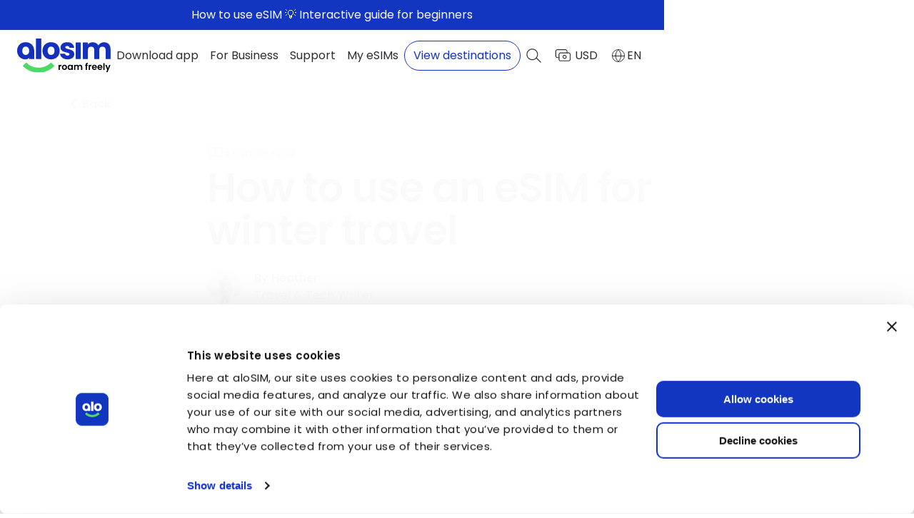

--- FILE ---
content_type: text/html; charset=UTF-8
request_url: https://alosim.com/esim-2023-winter-travel/
body_size: 45314
content:
    <!doctype html> <!--[if lt IE 9]><html class="no-js no-svg ie lt-ie9 lt-ie8 lt-ie7" lang="en-US"> <![endif]--> <!--[if IE 9]><html class="no-js no-svg ie ie9 lt-ie9 lt-ie8" lang="en-US"> <![endif]--> <!--[if gt IE 9]><!--> <html class="no-js no-svg" lang="en-US"> <!--<![endif]--> <head> 		<script>         if (history.scrollRestoration) {             history.scrollRestoration = "manual";         } 		</script> 		<meta charset="UTF-8"/> 		<meta name="facebook-domain-verification" content="sstj5xs5u8mhjql6mnisxekmyfpxwj"/> 		<link rel="stylesheet" data-href="https://alosim.com/wp-content/themes/alosim-website-redesign/style.css" type="text/css" media="screen"/> 		<meta http-equiv="X-UA-Compatible" content="IE=edge"> 		<meta name="viewport" content="width=device-width, initial-scale=1"> 		<link rel="author" href="https://alosim.com/wp-content/themes/alosim-website-redesign/humans.txt"/> 		<link rel="pingback" href="https://alosim.com/xmlrpc.php"/> 		<link rel="profile" href="http://gmpg.org/xfn/11"> 		<link rel="preconnect" href="https://fonts.googleapis.com" crossorigin> 		<link rel="preconnect" href="https://fonts.gstatic.com" crossorigin> 		<link rel="preload" 					as="style" 					href="https://fonts.googleapis.com/css2?family=Atkinson+Hyperlegible:wght@400;700&family=DM+Sans:opsz,wght@9..40,400;9..40,700&family=Poppins:ital,wght@0,400;0,500;0,600;0,700;1,400;1,500;1,600;1,700&display=swap"> 		<link rel="stylesheet" 					href="https://fonts.googleapis.com/css2?family=Atkinson+Hyperlegible:wght@400;700&family=DM+Sans:opsz,wght@9..40,400;9..40,700&family=Poppins:ital,wght@0,400;0,500;0,600;0,700;1,400;1,500;1,600;1,700&display=swap"> 		<script>window.lazySizesConfig = window.lazySizesConfig || {}, window.lazySizesConfig.expand = 300, lazySizesConfig.expFactor = 1.5;</script> 												<style data-name="buttons"> 								:root{--breakpoint-xxl:1920px;--breakpoint-xl:1440px;--breakpoint-lg:1280px;--breakpoint-lg-s:1170px;--breakpoint-md-xl:1092px;--breakpoint-md:1024px;--breakpoint-md-s:992px;--breakpoint-sm-xl:834px;--breakpoint-sm-l:769px;--breakpoint-sm:768px;--breakpoint-sm-m:767px;--breakpoint-sm-s:650px;--breakpoint-xs:512px;--breakpoint-xs-m:450px;--breakpoint-xs-s:425px;--breakpoint-xxs:390px;--breakpoint-xxs-s:375px;--breakpoint-xxs-xs:320px}.als-btn,.sk-btn,a.sk-btn,button.sk-btn{-webkit-tap-highlight-color:rgba(0,0,0,0);align-items:center;-webkit-appearance:none;background:none;border:0;border-radius:10px;cursor:pointer;display:inline-flex;font-family:var(--sk-font-primary);font-size:16px;font-weight:600;justify-content:center;line-height:1.5;outline:none;padding:0;position:relative;text-align:center;text-decoration:none;transition:all .2s linear 0s}.als-btn .sk-btn-inner,.sk-btn .sk-btn-inner,a.sk-btn .sk-btn-inner,button.sk-btn .sk-btn-inner{border:1px solid transparent;border-radius:10px;box-shadow:0 1px 3px var(--shadow),0 3px 7px var(--shadow);color:var(--color);display:inline-flex;gap:10px;justify-content:center;overflow:hidden;padding:14px 36px;pointer-events:none;position:relative;text-decoration:none;touch-action:none;transform:scale(var(--scale,1)) translateZ(0);transition:transform .2s,background .4s;width:100%}.als-btn:hover,.sk-btn:hover,a.sk-btn:hover,button.sk-btn:hover{filter:brightness(1.1)}.als-btn:active .sk-btn-inner,.sk-btn:active .sk-btn-inner,a.sk-btn:active .sk-btn-inner,button.sk-btn:active .sk-btn-inner{--scale:0.95}.als-btn:focus,.sk-btn:focus,a.sk-btn:focus,button.sk-btn:focus{outline:var(--sk-color-blue) auto 1px;outline-offset:5px}.als-btn.disabled .sk-btn-inner,.als-btn:disabled .sk-btn-inner,.sk-btn.disabled .sk-btn-inner,.sk-btn:disabled .sk-btn-inner,a.sk-btn.disabled .sk-btn-inner,a.sk-btn:disabled .sk-btn-inner,button.sk-btn.disabled .sk-btn-inner,button.sk-btn:disabled .sk-btn-inner{background-color:var(--sk-color-gray3);border-color:var(--sk-color-gray3);color:var(--sk-color-gray-dark);cursor:not-allowed;pointer-events:none}.als-btn:active,.als-btn:focus,.als-btn:focus-within,.als-btn:hover,.sk-btn:active,.sk-btn:focus,.sk-btn:focus-within,.sk-btn:hover,a.sk-btn:active,a.sk-btn:focus,a.sk-btn:focus-within,a.sk-btn:hover,button.sk-btn:active,button.sk-btn:focus,button.sk-btn:focus-within,button.sk-btn:hover{cursor:pointer}@media(max-width:650px){.als-btn,.sk-btn,a.sk-btn,button.sk-btn{justify-content:center;max-width:100%;width:100%}}.als-btn--v2,.sk-btn--v2,a.sk-btn--v2,button.sk-btn--v2{font-size:14px;min-width:140px}.als-btn--v2 .sk-btn-inner,.sk-btn--v2 .sk-btn-inner,a.sk-btn--v2 .sk-btn-inner,button.sk-btn--v2 .sk-btn-inner{border-radius:14px;padding:13px 24px}.als-btn--blue .sk-btn-inner,.sk-btn--blue .sk-btn-inner,a.sk-btn--blue .sk-btn-inner,button.sk-btn--blue .sk-btn-inner{background-color:var(--sk-color-blue);border-color:var(--sk-color-blue);color:var(--sk-color-bg-white)}.als-btn--green .sk-btn-inner,.sk-btn--green .sk-btn-inner,a.sk-btn--green .sk-btn-inner,button.sk-btn--green .sk-btn-inner{background-color:var(--sk-color-green);border-color:var(--sk-color-green);color:var(--sk-color-black)}.als-btn--transparent .sk-btn-inner,.sk-btn--transparent .sk-btn-inner,a.sk-btn--transparent .sk-btn-inner,button.sk-btn--transparent .sk-btn-inner{background-color:transparent;border:1px solid var(--sk-color-gray-light-new);color:var(--sk-color-black);transition:all .3s ease-in-out}.als-btn--transparent:active .sk-btn-inner,.als-btn--transparent:focus .sk-btn-inner,.als-btn--transparent:focus-within .sk-btn-inner,.als-btn--transparent:hover .sk-btn-inner,.sk-btn--transparent:active .sk-btn-inner,.sk-btn--transparent:focus .sk-btn-inner,.sk-btn--transparent:focus-within .sk-btn-inner,.sk-btn--transparent:hover .sk-btn-inner,a.sk-btn--transparent:active .sk-btn-inner,a.sk-btn--transparent:focus .sk-btn-inner,a.sk-btn--transparent:focus-within .sk-btn-inner,a.sk-btn--transparent:hover .sk-btn-inner,button.sk-btn--transparent:active .sk-btn-inner,button.sk-btn--transparent:focus .sk-btn-inner,button.sk-btn--transparent:focus-within .sk-btn-inner,button.sk-btn--transparent:hover .sk-btn-inner{border-color:var(--sk-color-gray3)}.als-btn--transparent-blue .sk-btn-inner,.sk-btn--transparent-blue .sk-btn-inner,a.sk-btn--transparent-blue .sk-btn-inner,button.sk-btn--transparent-blue .sk-btn-inner{background-color:transparent;border:1px solid var(--sk-color-blue);color:var(--sk-color-blue)}.als-btn--transparent-blue:active .sk-btn-inner,.als-btn--transparent-blue:focus .sk-btn-inner,.als-btn--transparent-blue:focus-within .sk-btn-inner,.als-btn--transparent-blue:hover .sk-btn-inner,.sk-btn--transparent-blue:active .sk-btn-inner,.sk-btn--transparent-blue:focus .sk-btn-inner,.sk-btn--transparent-blue:focus-within .sk-btn-inner,.sk-btn--transparent-blue:hover .sk-btn-inner,a.sk-btn--transparent-blue:active .sk-btn-inner,a.sk-btn--transparent-blue:focus .sk-btn-inner,a.sk-btn--transparent-blue:focus-within .sk-btn-inner,a.sk-btn--transparent-blue:hover .sk-btn-inner,button.sk-btn--transparent-blue:active .sk-btn-inner,button.sk-btn--transparent-blue:focus .sk-btn-inner,button.sk-btn--transparent-blue:focus-within .sk-btn-inner,button.sk-btn--transparent-blue:hover .sk-btn-inner{border-color:var(--sk-color-blue)}.als-btn--white .sk-btn-inner,.sk-btn--white .sk-btn-inner,a.sk-btn--white .sk-btn-inner,button.sk-btn--white .sk-btn-inner{background-color:var(--sk-color-white);border:1px solid var(--sk-color-gray-light-new);color:var(--sk-color-black);transition:all .3s ease-in-out}.als-btn--white:active .sk-btn-inner,.als-btn--white:focus .sk-btn-inner,.als-btn--white:focus-within .sk-btn-inner,.als-btn--white:hover .sk-btn-inner,.sk-btn--white:active .sk-btn-inner,.sk-btn--white:focus .sk-btn-inner,.sk-btn--white:focus-within .sk-btn-inner,.sk-btn--white:hover .sk-btn-inner,a.sk-btn--white:active .sk-btn-inner,a.sk-btn--white:focus .sk-btn-inner,a.sk-btn--white:focus-within .sk-btn-inner,a.sk-btn--white:hover .sk-btn-inner,button.sk-btn--white:active .sk-btn-inner,button.sk-btn--white:focus .sk-btn-inner,button.sk-btn--white:focus-within .sk-btn-inner,button.sk-btn--white:hover .sk-btn-inner{border-color:var(--sk-color-gray3)}.als-btn--white-blue .sk-btn-inner,.sk-btn--white-blue .sk-btn-inner,a.sk-btn--white-blue .sk-btn-inner,button.sk-btn--white-blue .sk-btn-inner{background-color:transparent;border:1px solid var(--sk-color-blue);color:var(--sk-color-blue)}.als-btn--white-blue:active .sk-btn-inner,.als-btn--white-blue:focus .sk-btn-inner,.als-btn--white-blue:focus-within .sk-btn-inner,.als-btn--white-blue:hover .sk-btn-inner,.sk-btn--white-blue:active .sk-btn-inner,.sk-btn--white-blue:focus .sk-btn-inner,.sk-btn--white-blue:focus-within .sk-btn-inner,.sk-btn--white-blue:hover .sk-btn-inner,a.sk-btn--white-blue:active .sk-btn-inner,a.sk-btn--white-blue:focus .sk-btn-inner,a.sk-btn--white-blue:focus-within .sk-btn-inner,a.sk-btn--white-blue:hover .sk-btn-inner,button.sk-btn--white-blue:active .sk-btn-inner,button.sk-btn--white-blue:focus .sk-btn-inner,button.sk-btn--white-blue:focus-within .sk-btn-inner,button.sk-btn--white-blue:hover .sk-btn-inner{border-color:var(--sk-color-blue)}.als-btn--black .sk-btn-inner,.sk-btn--black .sk-btn-inner,a.sk-btn--black .sk-btn-inner,button.sk-btn--black .sk-btn-inner{background-color:var(--sk-color-black);border-color:var(--sk-color-black);color:var(--sk-color-white);min-height:50px;padding:8px 14px}.als-btn--black .sk-btn-inner:active,.als-btn--black .sk-btn-inner:focus,.als-btn--black .sk-btn-inner:focus-within,.als-btn--black .sk-btn-inner:hover,.sk-btn--black .sk-btn-inner:active,.sk-btn--black .sk-btn-inner:focus,.sk-btn--black .sk-btn-inner:focus-within,.sk-btn--black .sk-btn-inner:hover,a.sk-btn--black .sk-btn-inner:active,a.sk-btn--black .sk-btn-inner:focus,a.sk-btn--black .sk-btn-inner:focus-within,a.sk-btn--black .sk-btn-inner:hover,button.sk-btn--black .sk-btn-inner:active,button.sk-btn--black .sk-btn-inner:focus,button.sk-btn--black .sk-btn-inner:focus-within,button.sk-btn--black .sk-btn-inner:hover{background-color:var(--sk-color-gray-dark-new);border-color:var(--sk-color-gray-dark-new);color:var(--sk-color-black)}.als-btn--black-v2 .sk-btn-inner,.sk-btn--black-v2 .sk-btn-inner,a.sk-btn--black-v2 .sk-btn-inner,button.sk-btn--black-v2 .sk-btn-inner{background-color:var(--sk-color-black-pure);border-color:var(--sk-color-black-pure);border-radius:12px;color:var(--sk-color-white);min-height:66px;padding:4px 14px}.als-btn--black-v2 .sk-btn-inner picture,.sk-btn--black-v2 .sk-btn-inner picture,a.sk-btn--black-v2 .sk-btn-inner picture,button.sk-btn--black-v2 .sk-btn-inner picture{align-items:center;display:flex;justify-content:center}@media(max-width:650px){.als-btn--black-v2 .sk-btn-inner,.sk-btn--black-v2 .sk-btn-inner,a.sk-btn--black-v2 .sk-btn-inner,button.sk-btn--black-v2 .sk-btn-inner{min-height:48px}.als-btn--black-v2 .sk-btn-inner img,.als-btn--black-v2 .sk-btn-inner svg,.sk-btn--black-v2 .sk-btn-inner img,.sk-btn--black-v2 .sk-btn-inner svg,a.sk-btn--black-v2 .sk-btn-inner img,a.sk-btn--black-v2 .sk-btn-inner svg,button.sk-btn--black-v2 .sk-btn-inner img,button.sk-btn--black-v2 .sk-btn-inner svg{max-height:31px;width:auto}}.als-btn--black-v2:active .sk-btn-inner,.als-btn--black-v2:focus .sk-btn-inner,.als-btn--black-v2:focus-within .sk-btn-inner,.als-btn--black-v2:hover .sk-btn-inner,.sk-btn--black-v2:active .sk-btn-inner,.sk-btn--black-v2:focus .sk-btn-inner,.sk-btn--black-v2:focus-within .sk-btn-inner,.sk-btn--black-v2:hover .sk-btn-inner,a.sk-btn--black-v2:active .sk-btn-inner,a.sk-btn--black-v2:focus .sk-btn-inner,a.sk-btn--black-v2:focus-within .sk-btn-inner,a.sk-btn--black-v2:hover .sk-btn-inner,button.sk-btn--black-v2:active .sk-btn-inner,button.sk-btn--black-v2:focus .sk-btn-inner,button.sk-btn--black-v2:focus-within .sk-btn-inner,button.sk-btn--black-v2:hover .sk-btn-inner{background-color:var(--sk-color-black-default);border-color:var(--sk-color-black-default);color:var(--sk-color-black)}.als-btn--app .sk-btn-inner,.sk-btn--app .sk-btn-inner,a.sk-btn--app .sk-btn-inner,button.sk-btn--app .sk-btn-inner{background-color:var(--sk-color-black);border-color:var(--sk-color-black);color:var(--sk-color-white);max-width:180px;min-height:50px;padding:8px 14px}.als-btn--white-background .sk-btn-inner,.sk-btn--white-background .sk-btn-inner,a.sk-btn--white-background .sk-btn-inner,button.sk-btn--white-background .sk-btn-inner{background-color:var(--sk-color-white);border-color:var(--sk-color-white);color:var(--sk-color-black)}.als-btn--white-background:hover,.sk-btn--white-background:hover,a.sk-btn--white-background:hover,button.sk-btn--white-background:hover{filter:brightness(.9)}.als-btn--wide,.sk-btn--wide,a.sk-btn--wide,button.sk-btn--wide{max-width:331px;width:100%}.als-btn--wide .sk-btn-inner,.sk-btn--wide .sk-btn-inner,a.sk-btn--wide .sk-btn-inner,button.sk-btn--wide .sk-btn-inner{width:100%}@media(max-width:650px){.als-btn--wide,.sk-btn--wide,a.sk-btn--wide,button.sk-btn--wide{max-width:100%}}.als-btn--compatibility,.sk-btn--compatibility,a.sk-btn--compatibility,button.sk-btn--compatibility{text-decoration:none!important}.als-btn--compatibility .sk-btn-inner,.sk-btn--compatibility .sk-btn-inner,a.sk-btn--compatibility .sk-btn-inner,button.sk-btn--compatibility .sk-btn-inner{background-color:var(--sk-color-white);border-radius:8px;color:var(--sk-color-dark);font-size:var(--sk-text--xs);padding:10px 48px 10px 22px}.als-btn--compatibility .sk-btn-inner:after,.sk-btn--compatibility .sk-btn-inner:after,a.sk-btn--compatibility .sk-btn-inner:after,button.sk-btn--compatibility .sk-btn-inner:after{background-image:url("data:image/svg+xml;charset=utf-8,%3Csvg width='18' height='18' fill='none' xmlns='http://www.w3.org/2000/svg'%3E%3Cpath d='M4.5.563c-.925 0-1.688.762-1.688 1.687v13.5c0 .925.763 1.688 1.688 1.688h9c.925 0 1.688-.763 1.688-1.688V2.25c0-.925-.763-1.688-1.688-1.688h-9Zm0 1.124h9a.55.55 0 0 1 .563.563v13.5a.55.55 0 0 1-.563.563h-9a.55.55 0 0 1-.563-.563V2.25a.55.55 0 0 1 .563-.563Z' fill='%23ADB5BD'/%3E%3Cpath d='M9.563 14.626a.563.563 0 1 1-1.126 0 .563.563 0 0 1 1.126 0ZM7.877 2.81a.563.563 0 1 0 0 1.126h2.247a.563.563 0 0 0 0-1.125H7.877Z' fill='%23ADB5BD'/%3E%3C/svg%3E");background-position:50%;background-repeat:no-repeat;background-size:cover;content:"";height:18px;position:absolute;right:18px;top:50%;transform:translateY(-50%);width:18px}.als-btn--compatibility .sk-btn-inner:hover,.sk-btn--compatibility .sk-btn-inner:hover,a.sk-btn--compatibility .sk-btn-inner:hover,button.sk-btn--compatibility .sk-btn-inner:hover{opacity:.8;padding:10px 48px 10px 22px}.als-btn--pastel-blue .sk-btn-inner,.sk-btn--pastel-blue .sk-btn-inner,a.sk-btn--pastel-blue .sk-btn-inner,button.sk-btn--pastel-blue .sk-btn-inner{background-color:var(--sk-tab-inactive-border);color:var(--sk-color-blue)}.als-btn .ripple,.sk-btn .ripple,a.sk-btn .ripple,button.sk-btn .ripple{border-radius:inherit;height:100%;left:0;overflow:hidden;pointer-events:none;position:absolute;top:0;width:100%}.als-btn .ripple:before,.sk-btn .ripple:before,a.sk-btn .ripple:before,button.sk-btn .ripple:before{animation:ripple .5s ease-in;background:currentColor;border-radius:50%;content:"";left:calc(var(--ripple-x, 0)*1px);opacity:0;padding-bottom:200%;position:absolute;top:calc(var(--ripple-y, 0)*1px);transform:translate(-50%,-50%) scale(0);width:200%}.als-btn.small .sk-btn-inner,.sk-btn.small .sk-btn-inner,a.sk-btn.small .sk-btn-inner,button.sk-btn.small .sk-btn-inner{border-radius:12px;font-size:var(--sk-text--xs);line-height:1.55;padding:12px 20px}p .sk-btn{margin-bottom:12px;margin-right:12px}p .sk-btn:last-child,p .sk-btn:only-child{margin:0}.buttons-group{align-items:center;display:flex;flex-wrap:wrap;gap:24px}@media(max-width:512px){.buttons-group{gap:16px}}.buttons-group--right{justify-content:flex-end}.buttons-group--center{justify-content:center}.sk-go-back{align-items:center;display:flex;font-size:16px;font-weight:600;margin-bottom:15px;text-decoration:none;transition:.4s;transition-timing-function:ease-in-out}@media(max-width:768px){.sk-go-back{margin-bottom:25px}}.sk-go-back span{padding:0 8px}.sk-go-back:active,.sk-go-back:focus,.sk-go-back:focus-within,.sk-go-back:hover{opacity:75%}@keyframes ripple{25%{opacity:.07}to{transform:translate(-50%,-50%) scale(1)}}.als-switcher-btn{align-items:center;background:transparent;border:none;border-radius:12px;color:var(--sk-color-blue);cursor:pointer;display:flex;flex-wrap:nowrap;font-size:var(--sk-text-base-size);gap:6px;height:36px;justify-content:center;min-height:36px;min-width:36px;padding:5px;text-transform:uppercase;transition:.4s;transition-timing-function:ease-in-out}.als-switcher-btn:hover{background-color:var(--sk-color-bg-blue-shade);opacity:.8}.als-switcher-btn span{font-weight:700;line-height:1}.als-switcher-btn svg{color:currentColor;height:32px;min-height:32px;min-width:32px;width:32px}.als-switcher-btn span,.als-switcher-btn svg{pointer-events:none;touch-action:none}.sk-btn-v2,button.sk-btn-v2{background:none;border:none;cursor:pointer;flex-shrink:0;font-size:var(--sk-text--xs);min-width:50px;padding:0}.sk-btn-v2-inner,button.sk-btn-v2-inner{background:var(--sk-color-bg-blue-shade-2);border:1px solid var(--sk-tab-inactive-border);border-radius:64px;color:var(--sk-color-blue);cursor:pointer;display:inline-flex;font-size:var(--sk-text--xs);font-weight:600;justify-content:center;line-height:1.55;padding:9px 12px;pointer-events:none;touch-action:none;transform:scale(var(--scale,1)) translateZ(0);transition:all .2s linear;width:100%}.sk-btn-v2:hover .sk-btn-v2-inner,button.sk-btn-v2:hover .sk-btn-v2-inner{background:var(--sk-tab-inactive-border)}.sk-btn-v2.active,button.sk-btn-v2.active{pointer-events:none;touch-action:none}.sk-btn-v2.active .sk-btn-v2-inner,button.sk-btn-v2.active .sk-btn-v2-inner{background-color:var(--sk-color-blue);border-color:var(--sk-color-blue);color:var(--sk-color-white);padding:9px 12px}.sk-btn-v2:active:not(.sk-btn-v2.active,button.sk-btn-v2.active) .sk-btn-v2__btn-inner,button.sk-btn-v2:active:not(.sk-btn-v2.active,button.sk-btn-v2.active) .sk-btn-v2__btn-inner{--scale:0.95}  /*# sourceMappingURL=buttons--first-screen.css.map*/ 						</style> 										<style data-name="country-search"> 								:root{--breakpoint-xxl:1920px;--breakpoint-xl:1440px;--breakpoint-lg:1280px;--breakpoint-lg-s:1170px;--breakpoint-md-xl:1092px;--breakpoint-md:1024px;--breakpoint-md-s:992px;--breakpoint-sm-xl:834px;--breakpoint-sm-l:769px;--breakpoint-sm:768px;--breakpoint-sm-m:767px;--breakpoint-sm-s:650px;--breakpoint-xs:512px;--breakpoint-xs-m:450px;--breakpoint-xs-s:425px;--breakpoint-xxs:390px;--breakpoint-xxs-s:375px;--breakpoint-xxs-xs:320px}.country-search{position:relative}.country-search button.search__button{position:absolute;right:8px;top:8px}@media(max-width:650px){.country-search button.search__button{width:auto}}@media(max-width:512px){.country-search button.search__button .sk-btn-inner{padding:15px 17px}}.country-search input{box-shadow:0 4.8981289864px 53.8794174194px 0 rgba(0,0,0,.1);font-size:16px;min-height:70px;padding:23px 158px 23px 49px}@media(max-width:512px){.country-search input{padding-left:12px;padding-right:60px}}.country-search input:focus{outline-color:var(--sk-color-navy);outline-offset:1px;outline-width:2px}@media(max-width:512px){.country-search .search-label{display:none}}.country-search .search-icon{align-items:center;display:none}@media(max-width:512px){.country-search .search-icon{display:flex}}.country-search .search-icon--desktop{display:flex;left:12px;pointer-events:none;position:absolute;top:24px}@media(max-width:512px){.country-search .search-icon--desktop{display:none}}.country-search .search-icon svg{height:22px;position:static;transform:none;width:22px}.country-search .locations-input-search-results{background-color:var(--sk-color-white);border:1px solid var(--sk-color-blue-light);border-radius:16px;box-shadow:0 40px 40px 0 rgba(0,0,0,.1);display:none;height:0;left:0;max-height:260px;overflow:hidden;padding:29px 22px 15px;position:absolute;top:calc(100% + 7px);transition:opacity .25s ease-in-out;width:100%;z-index:99}.country-search .locations-input-search-results .locations-input-search-result.hide{display:none}.country-search .locations-input-search-results .locations-input-search-result p{align-items:center;border-bottom:none;display:flex;font-size:1em;font-weight:600;gap:12px;margin-bottom:16px;padding:0;width:100%}.country-search .locations-input-search-results .locations-input-search-result p a{align-items:center;border-radius:8px;color:var(--sk-color-black);display:flex;gap:12px;padding:12px;text-decoration:none;transition-duration:.15s;width:100%}.country-search .locations-input-search-results .locations-input-search-result p a:focus,.country-search .locations-input-search-results .locations-input-search-result p a:hover{background-color:rgba(0,0,0,.1);opacity:1}.country-search .locations-input-search-results .locations-input-search-result p .icon-wrapper{border-radius:2px;display:flex;height:24px;min-width:34px;width:34px}.country-search .locations-input-search-results .locations-input-search-result p .icon-wrapper img{height:100%;-o-object-fit:cover;object-fit:cover;width:100%}.country-search .locations-input-search-results .locations-input-search-result p .icon-wrapper--default{align-items:center;background:linear-gradient(.969turn,#00b2fe -202.81%,#172ab4 116.09%);justify-content:center}.country-search .locations-input-search-results .locations-input-search-result p .icon-wrapper--default img{height:15px;width:15px}.country-search .locations-input-search-results .locations-input-search-result p .chevron-right,.country-search .locations-input-search-results .locations-input-search-result p .flag-emoji-wrapper,.country-search .locations-input-search-results .locations-input-search-result p .title-wrapper{display:none}.country-search .locations-input-search-results .location-type-label{font-weight:500;margin-bottom:8px}.country-search .locations-input-search-results .locations-input-search-no-results{display:block;padding-bottom:40px;padding-top:40px;text-align:center}.country-search .locations-input-search-results .locations-input-search-no-results.hide{display:none}.country-search .locations-input-search-results[aria-hidden=false]{display:block;height:auto;opacity:1;overflow:auto;z-index:99999}.country-search .locations-input-search-results-cities.hide,.country-search .locations-input-search-results-countries.hide,.country-search .locations-input-search-results-regions.hide{display:none}  /*# sourceMappingURL=country-search--first-screen.css.map*/ 						</style> 										<style data-name="header"> 								:root{--breakpoint-xxl:1920px;--breakpoint-xl:1440px;--breakpoint-lg:1280px;--breakpoint-lg-s:1170px;--breakpoint-md-xl:1092px;--breakpoint-md:1024px;--breakpoint-md-s:992px;--breakpoint-sm-xl:834px;--breakpoint-sm-l:769px;--breakpoint-sm:768px;--breakpoint-sm-m:767px;--breakpoint-sm-s:650px;--breakpoint-xs:512px;--breakpoint-xs-m:450px;--breakpoint-xs-s:425px;--breakpoint-xxs:390px;--breakpoint-xxs-s:375px;--breakpoint-xxs-xs:320px}.header{background:var(--sk-color-white);border-bottom:1px solid transparent;inset:0 0 auto 0;max-height:100vh;position:fixed;z-index:100}.header a,.header button{-webkit-tap-highlight-color:rgba(0,0,0,0)}.header .header-menu-item-hover{position:relative}.header .header-menu-item-hover:before{background-color:var(--sk-color-white);border-radius:24px;content:"";display:block;height:100%;left:0;opacity:0;position:absolute;top:0;transform:scale(.1);transform-origin:center center;transition:all .2s linear;width:100%;z-index:-1}@media(hover:hover){.header .header-menu-item-hover:hover:before{opacity:1;transform:scale(1)}}.admin-bar .header{top:32px}@media(max-width:768px){.admin-bar .header{top:46px}}.header .seo-banner{align-items:center;display:flex;gap:8px;justify-content:center;padding:0 24px;position:relative}.header .seo-banner__text{padding:9px 0}.header .seo-banner__text,.header .seo-banner__text .desktop-text *,.header .seo-banner__text .mobile-text *{font-size-adjust:.52;font-weight:400}.header .seo-banner__text .desktop-text * strong,.header .seo-banner__text .mobile-text * strong{font-weight:600}.header .seo-banner__text.has-mobile-text .desktop-text{display:none}@media(min-width:769px){.header .seo-banner__text.has-mobile-text .mobile-text{display:none}.header .seo-banner__text.has-mobile-text .desktop-text{display:block}}.header .seo-banner__code{align-items:center;cursor:pointer;display:flex;flex-wrap:nowrap;font-size:14px;justify-content:center;margin:0;padding:9px 0;position:relative;text-decoration:underline;z-index:2}.header .seo-banner__code .copy-icon{display:flex;min-height:24px;min-width:24px;padding:4px}.header .seo-banner__code .code{margin-bottom:1px}.header .seo-banner__link{height:100%;position:absolute;width:100%}.header__wrapper{align-items:center;display:flex;gap:8px;justify-content:space-between;padding:15px 0}@media(min-width:769px){.header__wrapper{padding:12px 0}}@media(min-width:1025px){.header__wrapper{gap:12px}}@media(min-width:1093px){.header__wrapper{gap:24px}}.header__logo{flex-shrink:0;height:37px;width:103px}@media(min-width:769px){.header__logo{width:120px}}@media(min-width:1025px){.header__logo{width:131px}}@media(min-width:1093px){.header__logo{height:48px;width:131px}}.header__logo img,.header__logo svg{height:100%;-o-object-fit:contain;object-fit:contain;width:100%}@media(min-width:1025px){.header__nav{margin-left:auto}}@media(max-width:1024px){.header__nav{inset:75px 0 0 0;opacity:0;overflow-x:hidden;overflow-y:scroll;position:fixed;scrollbar-width:none;visibility:hidden}}.header .als-navigation{align-items:flex-start;display:flex;flex-direction:column;gap:32px;height:100%;padding-top:32px;position:relative}@media screen and (max-height:480px)and (min-width:768px){.header .als-navigation{height:-moz-fit-content;height:fit-content}}@media(min-width:1025px){.header .als-navigation{align-items:center;flex-direction:row;gap:12px;padding-top:0}}@media(min-width:1093px){.header .als-navigation{gap:16px}}@media(min-width:1171px){.header .als-navigation{gap:24px}}.header .als-navigation__menu{display:flex;gap:8px;list-style:none;margin:0;padding:0}@media(max-width:1024px){.header .als-navigation__menu{flex-direction:column;gap:32px;padding:32px 24px 0;width:100%}}.header .als-navigation__menu .menu-item{opacity:0;transform:translateX(50px);visibility:hidden}@media(min-width:1025px){.header .als-navigation__menu .menu-item{opacity:1;transform:none;visibility:visible}}.header .als-navigation__menu .menu-item-link{text-wrap:nowrap;color:var(--sk-color-black);font-size:18px;font-weight:500;padding:0;text-decoration:none}@media(hover:hover){.header .als-navigation__menu .menu-item-link:hover{color:var(--sk-color-blue)}}@media(min-width:1025px){.header .als-navigation__menu .menu-item-link{border-radius:24px;font-size:16px;font-weight:400;padding:4px 8px 5px}}.header .als-navigation__cta-wrapper{flex-grow:1;opacity:0;padding:0 24px;position:relative;transform:translateY(100%);visibility:hidden;width:100%}@media(min-width:1025px){.header .als-navigation__cta-wrapper{flex-grow:0;opacity:1;padding:0;transform:none;visibility:visible;width:auto}}.header .als-navigation__cta{border:1px solid var(--sk-color-blue);border-radius:24px;color:var(--sk-color-blue);display:block;padding:8px 12px;text-align:center;text-decoration:none;transition:.2s ease-in-out}@media(hover:hover){.header .als-navigation__cta:hover{color:var(--sk-color-white)}.header .als-navigation__cta:hover:before{background-color:var(--sk-color-blue)}}.header .als-navigation__cta--desktop{display:none}@media(min-width:769px){.header .als-navigation__cta--mobile{display:none}.header .als-navigation__cta--desktop{display:block}}@media(min-width:1025px){.header .als-navigation__selectors{display:none}}.header__main-selectors{align-items:center;display:flex;gap:8px;margin-left:auto;padding-right:16px;position:relative}@media(min-width:1025px){.header__main-selectors{margin-left:unset;padding-right:0}}.header__main-selectors:after{background-color:rgba(73,80,87,.2);content:"";height:16px;position:absolute;right:4px;top:50%;transform:translateY(-50%);width:1px}@media(min-width:1025px){.header__main-selectors:after{background-color:transparent}}.header__main-selectors .currency-selector{display:none}@media(min-width:376px){.header__main-selectors .currency-selector{display:block}}.header__main-selectors .currency-selector .switcher__toggle-btn{font-weight:400;padding:2px 8px}.header__main-selectors .currency-selector .switcher__toggle-btn .active-currency-icon{height:28px;width:28px}@media(min-width:1025px){.header__main-selectors .search-selector{order:-1}}.header__main-selectors .search-selector .search-btn{align-items:center;background:transparent;border:none;border-radius:24px;cursor:pointer;display:flex;padding:5px;transition:background-color .2s ease-in-out,stroke .2s ease-in-out}.header__main-selectors .search-selector .search-btn svg{stroke:var(--sk-color-black);fill:transparent;display:block;height:28px;width:28px}@media(hover:hover){.header__main-selectors .search-selector .search-btn:hover svg{stroke:var(--sk-color-blue)}}.header__main-selectors .language-selector{display:none}@media(min-width:1025px){.header__main-selectors .language-selector{display:block}}.header .search-form-wrapper{display:none}.header__burger-btn{background-color:transparent;border:none;border-radius:50%;cursor:pointer;display:none;height:40px;padding:5px;position:relative;transform:rotate(0deg);width:40px;z-index:10}@media(max-width:1024px){.header__burger-btn{display:block}}@media(hover:hover){.header__burger-btn:hover{background-color:var(--sk-color-white)}}.header__burger-btn .line{background-color:var(--sk-color-gray-dark-new);border-radius:1px;display:block;height:2px;left:9px;position:absolute;transition:.2s ease-in-out;width:22px}.header__burger-btn .line--top{top:12px}.header__burger-btn .line--center-1,.header__burger-btn .line--center-2{top:19px}.header__burger-btn .line--bottom{top:26px}.overlay-mob-menu{aspect-ratio:1/1;background-color:var(--sk-color-white);border-radius:0 0 0 50%;opacity:0;position:fixed;right:0;top:0;z-index:99}  /*# sourceMappingURL=header--first-screen.css.map*/ 						</style> 										<style data-name="switcher"> 								:root{--breakpoint-xxl:1920px;--breakpoint-xl:1440px;--breakpoint-lg:1280px;--breakpoint-lg-s:1170px;--breakpoint-md-xl:1092px;--breakpoint-md:1024px;--breakpoint-md-s:992px;--breakpoint-sm-xl:834px;--breakpoint-sm-l:769px;--breakpoint-sm:768px;--breakpoint-sm-m:767px;--breakpoint-sm-s:650px;--breakpoint-xs:512px;--breakpoint-xs-m:450px;--breakpoint-xs-s:425px;--breakpoint-xxs:390px;--breakpoint-xxs-s:375px;--breakpoint-xxs-xs:320px}.switcher{display:flex;justify-content:flex-end;position:relative}.switcher__toggle-btn{align-items:center;background:transparent;border:none;border-radius:24px;color:var(--sk-color-black);cursor:pointer;display:flex;gap:6px;justify-content:center;padding:5px 8px;text-transform:uppercase;transition:background-color .2s ease-in-out}.switcher__toggle-btn.currency-switcher__current-item.hidden{opacity:0;visibility:hidden}.switcher__toggle-btn:hover{color:var(--sk-color-blue)}.switcher__toggle-btn:hover svg{stroke:var(--sk-color-blue)}@media(hover:none){.switcher__toggle-btn:hover{color:var(--sk-color-black)}.switcher__toggle-btn:hover svg{stroke:var(--sk-color-black)}.switcher__toggle-btn:hover:before{transform:scale(0)!important}}@media(max-width:1024px){.switcher__toggle-btn{font-weight:500}}.switcher__toggle-btn .currency-code{min-width:35px}.switcher__toggle-btn svg{stroke:var(--sk-color-black);transition:stroke .2s ease-in-out}.switcher__dropdown{-webkit-backdrop-filter:blur(6px);backdrop-filter:blur(6px);background-color:hsla(0,0%,100%,.749);border-radius:24px;box-shadow:0 4px 33px 0 rgba(0,0,0,.09);inset:calc(100% + 8px) 0 auto auto;list-style:none;margin:0;opacity:0;padding:19px 16px;position:absolute;scrollbar-width:none;transform:scale(0);transform-origin:100% 0;transition-property:opacity,visibility,transform;visibility:hidden;width:-moz-fit-content;width:fit-content}@media(max-width:1024px){.switcher__dropdown{inset:auto auto calc(100% + 6px) 0;transform-origin:0 100%}}@media(max-width:768px){.switcher__dropdown{inset:auto 0 calc(100% + 16px) 0;overflow:scroll;transform:scale(0);transform-origin:0 100%;width:calc(100vw - 48px)}}.switcher__dropdown.in-two-col{-moz-column-count:2;column-count:2}.switcher__dropdown a.wpml-ls-link{color:currentColor;font-weight:700;transition:opacity .2s ease}.switcher__dropdown a.wpml-ls-link:hover{opacity:.5}.switcher__item{border-radius:26px;margin-bottom:1px;opacity:0;transform:translateY(-5px);transition:background-color .2s ease-in-out}.switcher__item.active{pointer-events:none;position:relative}.switcher__item.active:before{background-image:url("data:image/svg+xml;charset=utf-8,%3Csvg xmlns='http://www.w3.org/2000/svg' width='12' height='12' fill='none'%3E%3Cpath d='M10 3 4.5 8.5 2 6' stroke='%231336C0' stroke-linecap='round' stroke-linejoin='round'/%3E%3C/svg%3E");background-position:50%;background-repeat:no-repeat;background-size:cover;content:"";height:12px;inset:calc(50% - 6px) auto auto -3px;position:absolute;width:12px}.switcher__item.active .switcher__link{color:var(--sk-color-blue);font-weight:600}@media(hover:hover){.switcher__item:not(.active):hover{background-color:var(--sk-color-white)}.switcher__item:not(.active):hover .switcher__link{color:var(--sk-color-blue)}}.switcher__link{text-wrap:nowrap;background:transparent;border:none;border-radius:16px;color:var(--sk-color-black-default);cursor:pointer;display:block;font-size:16px;font-weight:500;height:100%;line-height:inherit;padding:5px 16px;text-align:start;text-decoration:none;transition:color .2s ease-in-out;width:100%}@media(max-width:768px){.switcher__link{font-size:14px;padding:8px 8px 8px 16px}}.switcher.active .switcher__dropdown{opacity:1;transform:scale(1);transition:transform .3s ease-in-out,opacity .4s ease-in-out;visibility:visible}@media(max-width:768px){.switcher.active .switcher__dropdown{transform:scale(1)}}.switcher.active .switcher__dropdown .switcher__item{opacity:1;transform:translateY(0)}.switcher.active .switcher__dropdown .switcher__item:first-child{transition:background-color .2s ease-in-out,transform .3s ease-in-out 0ms,opacity .3s ease-in-out 0ms}.switcher.active .switcher__dropdown .switcher__item:nth-child(2){transition:background-color .2s ease-in-out,transform .3s ease-in-out 50ms,opacity .3s ease-in-out 50ms}.switcher.active .switcher__dropdown .switcher__item:nth-child(3){transition:background-color .2s ease-in-out,transform .3s ease-in-out .1s,opacity .3s ease-in-out .1s}.switcher.active .switcher__dropdown .switcher__item:nth-child(4){transition:background-color .2s ease-in-out,transform .3s ease-in-out .15s,opacity .3s ease-in-out .15s}.switcher.active .switcher__dropdown .switcher__item:nth-child(5){transition:background-color .2s ease-in-out,transform .3s ease-in-out .2s,opacity .3s ease-in-out .2s}.switcher.active .switcher__dropdown .switcher__item:nth-child(6){transition:background-color .2s ease-in-out,transform .3s ease-in-out .25s,opacity .3s ease-in-out .25s}.switcher.active .switcher__dropdown .switcher__item:nth-child(7){transition:background-color .2s ease-in-out,transform .3s ease-in-out .3s,opacity .3s ease-in-out .3s}.switcher.active .switcher__dropdown .switcher__item:nth-child(8){transition:background-color .2s ease-in-out,transform .3s ease-in-out .35s,opacity .3s ease-in-out .35s}.switcher.active .switcher__dropdown .switcher__item:nth-child(9){transition:background-color .2s ease-in-out,transform .3s ease-in-out .4s,opacity .3s ease-in-out .4s}.switcher.active .switcher__dropdown .switcher__item:nth-child(10){transition:background-color .2s ease-in-out,transform .3s ease-in-out .45s,opacity .3s ease-in-out .45s}.switcher.active .switcher__dropdown .switcher__item:nth-child(11){transition:background-color .2s ease-in-out,transform .3s ease-in-out .5s,opacity .3s ease-in-out .5s}.switcher.active .switcher__dropdown .switcher__item:nth-child(12){transition:background-color .2s ease-in-out,transform .3s ease-in-out .55s,opacity .3s ease-in-out .55s}.switcher.active .switcher__dropdown .switcher__item:nth-child(13){transition:background-color .2s ease-in-out,transform .3s ease-in-out .6s,opacity .3s ease-in-out .6s}.switcher.active .switcher__dropdown .switcher__item:nth-child(14){transition:background-color .2s ease-in-out,transform .3s ease-in-out .65s,opacity .3s ease-in-out .65s}.switcher.active .switcher__dropdown .switcher__item:nth-child(15){transition:background-color .2s ease-in-out,transform .3s ease-in-out .7s,opacity .3s ease-in-out .7s}.switcher.active .switcher__dropdown .switcher__item:nth-child(16){transition:background-color .2s ease-in-out,transform .3s ease-in-out .75s,opacity .3s ease-in-out .75s}.switcher.active .switcher__dropdown .switcher__item:nth-child(17){transition:background-color .2s ease-in-out,transform .3s ease-in-out .8s,opacity .3s ease-in-out .8s}.switcher.active .switcher__dropdown .switcher__item:nth-child(18){transition:background-color .2s ease-in-out,transform .3s ease-in-out .85s,opacity .3s ease-in-out .85s}.switcher.active .switcher__dropdown .switcher__item:nth-child(19){transition:background-color .2s ease-in-out,transform .3s ease-in-out .9s,opacity .3s ease-in-out .9s}.switcher.active .switcher__dropdown .switcher__item:nth-child(20){transition:background-color .2s ease-in-out,transform .3s ease-in-out .95s,opacity .3s ease-in-out .95s}.switcher.active .switcher__toggle-btn{background-color:var(--sk-color-white);color:var(--sk-color-blue)}.switcher.active .switcher__toggle-btn svg{stroke:var(--sk-color-blue)}  /*# sourceMappingURL=switcher--first-screen.css.map*/ 						</style> 						 												                                                                                                   <link rel="preload"             as="image"             href="https://alosim.com/wp-content/uploads/2022/12/How-to-use-an-eSIM-for-2023-winter-travel.jpg"             imagesrcset="https://alosim.com/wp-content/uploads/2022/12/How-to-use-an-eSIM-for-2023-winter-travel-100x0-c-default.webp 100w, https://alosim.com/wp-content/uploads/2022/12/How-to-use-an-eSIM-for-2023-winter-travel-200x0-c-default.webp 200w, https://alosim.com/wp-content/uploads/2022/12/How-to-use-an-eSIM-for-2023-winter-travel-400x0-c-default.webp 400w, https://alosim.com/wp-content/uploads/2022/12/How-to-use-an-eSIM-for-2023-winter-travel-600x0-c-default.webp 600w, https://alosim.com/wp-content/uploads/2022/12/How-to-use-an-eSIM-for-2023-winter-travel-800x0-c-default.webp 800w, https://alosim.com/wp-content/uploads/2022/12/How-to-use-an-eSIM-for-2023-winter-travel-1200x0-c-default.webp 1200w, https://alosim.com/wp-content/uploads/2022/12/How-to-use-an-eSIM-for-2023-winter-travel.webp 1700w"             imagesizes="(max-width: 375px) 100vw, (max-width: 512px) 800px, (max-width: 768px) 1000px, (max-width: 991px) 1200px, 100vw">          						 		 		<style>         .loading-fonts h1,         .loading-fonts h2,         .loading-fonts h3,         .loading-fonts h4,         .loading-fonts h5,         .loading-fonts h6,         .loading-fonts label,         .loading-fonts input,         .loading-fonts p,         .loading-fonts span,         .loading-fonts a,         .loading-fonts q,         .loading-fonts li,         .loading-fonts svg,         .loading-fonts button {             opacity: 0;         }  				         body.loading-delay form.location-search-form {             touch-action: none;             pointer-events: none;         } 		</style>  						<link rel="preconnect" href="https://alosim.com/wp-content/themes/alosim-website-redesign/public/js/templates/single.js?id=f12dc2b7089ee19081979d293874dc46"/> 		 						<link rel="preconnect" href="https://alosim.com/wp-content/themes/alosim-website-redesign/public/js/app.js?id=d45b3dd292d789c601e151f9281b33ff"/> 		            <script type="text/javascript" data-cookieconsent="ignore" data-type="lazy" data-src="[data-uri]"></script> <script type="text/javascript" data-cookieconsent="ignore" data-type="lazy" data-src="[data-uri]"></script> <script type="text/javascript" 		id="Cookiebot" 		src="https://consent.cookiebot.com/uc.js" 		data-implementation="wp" 		data-cbid="0d29d63b-530a-4a0f-9be3-01be7b70b0ff" 							data-blockingmode="auto" 	></script> <meta name='robots' content='index, follow, max-image-preview:large, max-snippet:-1, max-video-preview:-1' /> 	<style>img:is([sizes="auto" i], [sizes^="auto," i]) { contain-intrinsic-size: 3000px 1500px }</style> 	 	<!-- This site is optimized with the Yoast SEO plugin v25.9 - https://yoast.com/wordpress/plugins/seo/ --> 	<title>How to use an eSIM for winter travel | aloSIM</title> 	<meta name="description" content="Whether you&#039;re chasing the sun or the slopes, using eSIM to stay connected internationally will be a game-changer for any 2023 winter travel." /> 	<link rel="canonical" href="https://alosim.com/esim-2023-winter-travel/" /> 	<meta property="og:locale" content="en_US" /> 	<meta property="og:type" content="article" /> 	<meta property="og:title" content="How to use an eSIM for 2023 winter travel" /> 	<meta property="og:description" content="Whether you&#039;re chasing the sun or the slopes, using eSIM to stay connected internationally will be a game-changer for any 2023 winter travel." /> 	<meta property="og:url" content="https://alosim.com/esim-2023-winter-travel/" /> 	<meta property="og:site_name" content="aloSIM" /> 	<meta property="article:publisher" content="https://www.facebook.com/alosimapp/" /> 	<meta property="article:published_time" content="2022-12-16T14:24:19+00:00" /> 	<meta property="article:modified_time" content="2024-08-26T17:38:59+00:00" /> 	<meta property="og:image" content="https://alosim.com/wp-content/uploads/2022/12/How-to-use-an-eSIM-for-2023-winter-travel.jpg" /> 	<meta property="og:image:width" content="1700" /> 	<meta property="og:image:height" content="1131" /> 	<meta property="og:image:type" content="image/jpeg" /> 	<meta name="author" content="Heather" /> 	<meta name="twitter:card" content="summary_large_image" /> 	<meta name="twitter:title" content="How to use an eSIM for 2023 winter travel" /> 	<meta name="twitter:description" content="Whether you&#039;re chasing the sun or the slopes, using eSIM to stay connected internationally will be a game-changer for any 2023 winter travel." /> 	<meta name="twitter:image" content="https://alosim.com/wp-content/uploads/2022/12/How-to-use-an-eSIM-for-2023-winter-travel.jpg" /> 	<meta name="twitter:creator" content="@alosim_app" /> 	<meta name="twitter:site" content="@alosim_app" /> 	<meta name="twitter:label1" content="Written by" /> 	<meta name="twitter:data1" content="Heather" /> 	<meta name="twitter:label2" content="Est. reading time" /> 	<meta name="twitter:data2" content="4 minutes" /> 	<script type="application/ld+json" class="yoast-schema-graph">{"@context":"https://schema.org","@graph":[{"@type":"WebPage","@id":"https://alosim.com/esim-2023-winter-travel/","url":"https://alosim.com/esim-2023-winter-travel/","name":"How to use an eSIM for winter travel | aloSIM","isPartOf":{"@id":"https://alosim.com/#website"},"primaryImageOfPage":{"@id":"https://alosim.com/esim-2023-winter-travel/#primaryimage"},"image":{"@id":"https://alosim.com/esim-2023-winter-travel/#primaryimage"},"thumbnailUrl":"https://alosim.com/wp-content/uploads/2022/12/How-to-use-an-eSIM-for-2023-winter-travel.jpg","datePublished":"2022-12-16T14:24:19+00:00","dateModified":"2024-08-26T17:38:59+00:00","author":{"@id":"https://alosim.com/#/schema/person/65ed1c2daed9e60cb835fc68e8cf540f"},"description":"Whether you're chasing the sun or the slopes, using eSIM to stay connected internationally will be a game-changer for any 2023 winter travel.","breadcrumb":{"@id":"https://alosim.com/esim-2023-winter-travel/#breadcrumb"},"inLanguage":"en-US","potentialAction":[{"@type":"ReadAction","target":["https://alosim.com/esim-2023-winter-travel/"]}]},{"@type":"ImageObject","inLanguage":"en-US","@id":"https://alosim.com/esim-2023-winter-travel/#primaryimage","url":"https://alosim.com/wp-content/uploads/2022/12/How-to-use-an-eSIM-for-2023-winter-travel.jpg","contentUrl":"https://alosim.com/wp-content/uploads/2022/12/How-to-use-an-eSIM-for-2023-winter-travel.jpg","width":1700,"height":1131,"caption":"How to use an eSIM for 2023 winter travel"},{"@type":"BreadcrumbList","@id":"https://alosim.com/esim-2023-winter-travel/#breadcrumb","itemListElement":[{"@type":"ListItem","position":1,"name":"Home","item":"https://alosim.com/"},{"@type":"ListItem","position":2,"name":"Blog","item":"https://alosim.com/blog/"},{"@type":"ListItem","position":3,"name":"How to use an eSIM for winter travel"}]},{"@type":"WebSite","@id":"https://alosim.com/#website","url":"https://alosim.com/","name":"aloSIM","description":"aloSIM | Prepaid eSIM data | eSIM travel data packages","potentialAction":[{"@type":"SearchAction","target":{"@type":"EntryPoint","urlTemplate":"https://alosim.com/?s={search_term_string}"},"query-input":{"@type":"PropertyValueSpecification","valueRequired":true,"valueName":"search_term_string"}}],"inLanguage":"en-US"},{"@type":"Person","@id":"https://alosim.com/#/schema/person/65ed1c2daed9e60cb835fc68e8cf540f","name":"Heather","image":{"@type":"ImageObject","inLanguage":"en-US","@id":"https://alosim.com/#/schema/person/image/","url":"https://secure.gravatar.com/avatar/0bd5ba65e03db009eec552021d35c2b6e2dcd6943581c41d58eb9553dd22e600?s=96&d=mm&r=g","contentUrl":"https://secure.gravatar.com/avatar/0bd5ba65e03db009eec552021d35c2b6e2dcd6943581c41d58eb9553dd22e600?s=96&d=mm&r=g","caption":"Heather"},"sameAs":["heather@affinityclick.com"],"url":"https://alosim.com/author/heatheraffinityclick-com/"}]}</script> 	<!-- / Yoast SEO plugin. -->   <link rel='dns-prefetch' href='//js.hs-scripts.com' /> <link rel="alternate" type="application/rss+xml" title="aloSIM &raquo; How to use an eSIM for winter travel Comments Feed" href="https://alosim.com/esim-2023-winter-travel/feed/" /> <script type="text/javascript"> /* <![CDATA[ */ window._wpemojiSettings = {"baseUrl":"https:\/\/s.w.org\/images\/core\/emoji\/16.0.1\/72x72\/","ext":".png","svgUrl":"https:\/\/s.w.org\/images\/core\/emoji\/16.0.1\/svg\/","svgExt":".svg","source":{"concatemoji":"https:\/\/alosim.com\/wp-includes\/js\/wp-emoji-release.min.js?ver=6.8.3"}}; /*! This file is auto-generated */ !function(s,n){var o,i,e;function c(e){try{var t={supportTests:e,timestamp:(new Date).valueOf()};sessionStorage.setItem(o,JSON.stringify(t))}catch(e){}}function p(e,t,n){e.clearRect(0,0,e.canvas.width,e.canvas.height),e.fillText(t,0,0);var t=new Uint32Array(e.getImageData(0,0,e.canvas.width,e.canvas.height).data),a=(e.clearRect(0,0,e.canvas.width,e.canvas.height),e.fillText(n,0,0),new Uint32Array(e.getImageData(0,0,e.canvas.width,e.canvas.height).data));return t.every(function(e,t){return e===a[t]})}function u(e,t){e.clearRect(0,0,e.canvas.width,e.canvas.height),e.fillText(t,0,0);for(var n=e.getImageData(16,16,1,1),a=0;a<n.data.length;a++)if(0!==n.data[a])return!1;return!0}function f(e,t,n,a){switch(t){case"flag":return n(e,"\ud83c\udff3\ufe0f\u200d\u26a7\ufe0f","\ud83c\udff3\ufe0f\u200b\u26a7\ufe0f")?!1:!n(e,"\ud83c\udde8\ud83c\uddf6","\ud83c\udde8\u200b\ud83c\uddf6")&&!n(e,"\ud83c\udff4\udb40\udc67\udb40\udc62\udb40\udc65\udb40\udc6e\udb40\udc67\udb40\udc7f","\ud83c\udff4\u200b\udb40\udc67\u200b\udb40\udc62\u200b\udb40\udc65\u200b\udb40\udc6e\u200b\udb40\udc67\u200b\udb40\udc7f");case"emoji":return!a(e,"\ud83e\udedf")}return!1}function g(e,t,n,a){var r="undefined"!=typeof WorkerGlobalScope&&self instanceof WorkerGlobalScope?new OffscreenCanvas(300,150):s.createElement("canvas"),o=r.getContext("2d",{willReadFrequently:!0}),i=(o.textBaseline="top",o.font="600 32px Arial",{});return e.forEach(function(e){i[e]=t(o,e,n,a)}),i}function t(e){var t=s.createElement("script");t.src=e,t.defer=!0,s.head.appendChild(t)}"undefined"!=typeof Promise&&(o="wpEmojiSettingsSupports",i=["flag","emoji"],n.supports={everything:!0,everythingExceptFlag:!0},e=new Promise(function(e){s.addEventListener("DOMContentLoaded",e,{once:!0})}),new Promise(function(t){var n=function(){try{var e=JSON.parse(sessionStorage.getItem(o));if("object"==typeof e&&"number"==typeof e.timestamp&&(new Date).valueOf()<e.timestamp+604800&&"object"==typeof e.supportTests)return e.supportTests}catch(e){}return null}();if(!n){if("undefined"!=typeof Worker&&"undefined"!=typeof OffscreenCanvas&&"undefined"!=typeof URL&&URL.createObjectURL&&"undefined"!=typeof Blob)try{var e="postMessage("+g.toString()+"("+[JSON.stringify(i),f.toString(),p.toString(),u.toString()].join(",")+"));",a=new Blob([e],{type:"text/javascript"}),r=new Worker(URL.createObjectURL(a),{name:"wpTestEmojiSupports"});return void(r.onmessage=function(e){c(n=e.data),r.terminate(),t(n)})}catch(e){}c(n=g(i,f,p,u))}t(n)}).then(function(e){for(var t in e)n.supports[t]=e[t],n.supports.everything=n.supports.everything&&n.supports[t],"flag"!==t&&(n.supports.everythingExceptFlag=n.supports.everythingExceptFlag&&n.supports[t]);n.supports.everythingExceptFlag=n.supports.everythingExceptFlag&&!n.supports.flag,n.DOMReady=!1,n.readyCallback=function(){n.DOMReady=!0}}).then(function(){return e}).then(function(){var e;n.supports.everything||(n.readyCallback(),(e=n.source||{}).concatemoji?t(e.concatemoji):e.wpemoji&&e.twemoji&&(t(e.twemoji),t(e.wpemoji)))}))}((window,document),window._wpemojiSettings); /* ]]> */ </script> <link rel='preload' id='app-css' href='https://alosim.com/wp-content/themes/alosim-website-redesign/public/css/app.css?id=dea9eb17bd6b52815643ee13365cc8bd' type='text/css' media='all' as="style" onload="this.onload=null;this.rel='stylesheet'" /> <link rel='stylesheet' id='app-delayed-css' type='text/css' media='all' data-href="https://alosim.com/wp-content/themes/alosim-website-redesign/public/css/app-delayed.css?id=565a6426c6ea27552ce473b118704525" /> <link rel='stylesheet' id='template-single-css' href='https://alosim.com/wp-content/themes/alosim-website-redesign/public/css/templates/single.css?id=9b6a506ca24a533765e086e4b06f0241' type='text/css' media='all' /> <style id='wp-emoji-styles-inline-css' type='text/css'>  	img.wp-smiley, img.emoji { 		display: inline !important; 		border: none !important; 		box-shadow: none !important; 		height: 1em !important; 		width: 1em !important; 		margin: 0 0.07em !important; 		vertical-align: -0.1em !important; 		background: none !important; 		padding: 0 !important; 	} </style> <link rel='stylesheet' id='wp-block-library-css' data-href='https://alosim.com/wp-includes/css/dist/block-library/style.min.css?ver=6.8.3' type='text/css' media='all' /> <style id='classic-theme-styles-inline-css' type='text/css'> /*! This file is auto-generated */ .wp-block-button__link{color:#fff;background-color:#32373c;border-radius:9999px;box-shadow:none;text-decoration:none;padding:calc(.667em + 2px) calc(1.333em + 2px);font-size:1.125em}.wp-block-file__button{background:#32373c;color:#fff;text-decoration:none} </style> <style id='safe-svg-svg-icon-style-inline-css' type='text/css'> .safe-svg-cover{text-align:center}.safe-svg-cover .safe-svg-inside{display:inline-block;max-width:100%}.safe-svg-cover svg{fill:currentColor;height:100%;max-height:100%;max-width:100%;width:100%}  </style> <style id='global-styles-inline-css' type='text/css'> :root{--wp--preset--aspect-ratio--square: 1;--wp--preset--aspect-ratio--4-3: 4/3;--wp--preset--aspect-ratio--3-4: 3/4;--wp--preset--aspect-ratio--3-2: 3/2;--wp--preset--aspect-ratio--2-3: 2/3;--wp--preset--aspect-ratio--16-9: 16/9;--wp--preset--aspect-ratio--9-16: 9/16;--wp--preset--color--black: #000000;--wp--preset--color--cyan-bluish-gray: #abb8c3;--wp--preset--color--white: #ffffff;--wp--preset--color--pale-pink: #f78da7;--wp--preset--color--vivid-red: #cf2e2e;--wp--preset--color--luminous-vivid-orange: #ff6900;--wp--preset--color--luminous-vivid-amber: #fcb900;--wp--preset--color--light-green-cyan: #7bdcb5;--wp--preset--color--vivid-green-cyan: #00d084;--wp--preset--color--pale-cyan-blue: #8ed1fc;--wp--preset--color--vivid-cyan-blue: #0693e3;--wp--preset--color--vivid-purple: #9b51e0;--wp--preset--gradient--vivid-cyan-blue-to-vivid-purple: linear-gradient(135deg,rgba(6,147,227,1) 0%,rgb(155,81,224) 100%);--wp--preset--gradient--light-green-cyan-to-vivid-green-cyan: linear-gradient(135deg,rgb(122,220,180) 0%,rgb(0,208,130) 100%);--wp--preset--gradient--luminous-vivid-amber-to-luminous-vivid-orange: linear-gradient(135deg,rgba(252,185,0,1) 0%,rgba(255,105,0,1) 100%);--wp--preset--gradient--luminous-vivid-orange-to-vivid-red: linear-gradient(135deg,rgba(255,105,0,1) 0%,rgb(207,46,46) 100%);--wp--preset--gradient--very-light-gray-to-cyan-bluish-gray: linear-gradient(135deg,rgb(238,238,238) 0%,rgb(169,184,195) 100%);--wp--preset--gradient--cool-to-warm-spectrum: linear-gradient(135deg,rgb(74,234,220) 0%,rgb(151,120,209) 20%,rgb(207,42,186) 40%,rgb(238,44,130) 60%,rgb(251,105,98) 80%,rgb(254,248,76) 100%);--wp--preset--gradient--blush-light-purple: linear-gradient(135deg,rgb(255,206,236) 0%,rgb(152,150,240) 100%);--wp--preset--gradient--blush-bordeaux: linear-gradient(135deg,rgb(254,205,165) 0%,rgb(254,45,45) 50%,rgb(107,0,62) 100%);--wp--preset--gradient--luminous-dusk: linear-gradient(135deg,rgb(255,203,112) 0%,rgb(199,81,192) 50%,rgb(65,88,208) 100%);--wp--preset--gradient--pale-ocean: linear-gradient(135deg,rgb(255,245,203) 0%,rgb(182,227,212) 50%,rgb(51,167,181) 100%);--wp--preset--gradient--electric-grass: linear-gradient(135deg,rgb(202,248,128) 0%,rgb(113,206,126) 100%);--wp--preset--gradient--midnight: linear-gradient(135deg,rgb(2,3,129) 0%,rgb(40,116,252) 100%);--wp--preset--font-size--small: 13px;--wp--preset--font-size--medium: 20px;--wp--preset--font-size--large: 36px;--wp--preset--font-size--x-large: 42px;--wp--preset--spacing--20: 0.44rem;--wp--preset--spacing--30: 0.67rem;--wp--preset--spacing--40: 1rem;--wp--preset--spacing--50: 1.5rem;--wp--preset--spacing--60: 2.25rem;--wp--preset--spacing--70: 3.38rem;--wp--preset--spacing--80: 5.06rem;--wp--preset--shadow--natural: 6px 6px 9px rgba(0, 0, 0, 0.2);--wp--preset--shadow--deep: 12px 12px 50px rgba(0, 0, 0, 0.4);--wp--preset--shadow--sharp: 6px 6px 0px rgba(0, 0, 0, 0.2);--wp--preset--shadow--outlined: 6px 6px 0px -3px rgba(255, 255, 255, 1), 6px 6px rgba(0, 0, 0, 1);--wp--preset--shadow--crisp: 6px 6px 0px rgba(0, 0, 0, 1);}:where(.is-layout-flex){gap: 0.5em;}:where(.is-layout-grid){gap: 0.5em;}body .is-layout-flex{display: flex;}.is-layout-flex{flex-wrap: wrap;align-items: center;}.is-layout-flex > :is(*, div){margin: 0;}body .is-layout-grid{display: grid;}.is-layout-grid > :is(*, div){margin: 0;}:where(.wp-block-columns.is-layout-flex){gap: 2em;}:where(.wp-block-columns.is-layout-grid){gap: 2em;}:where(.wp-block-post-template.is-layout-flex){gap: 1.25em;}:where(.wp-block-post-template.is-layout-grid){gap: 1.25em;}.has-black-color{color: var(--wp--preset--color--black) !important;}.has-cyan-bluish-gray-color{color: var(--wp--preset--color--cyan-bluish-gray) !important;}.has-white-color{color: var(--wp--preset--color--white) !important;}.has-pale-pink-color{color: var(--wp--preset--color--pale-pink) !important;}.has-vivid-red-color{color: var(--wp--preset--color--vivid-red) !important;}.has-luminous-vivid-orange-color{color: var(--wp--preset--color--luminous-vivid-orange) !important;}.has-luminous-vivid-amber-color{color: var(--wp--preset--color--luminous-vivid-amber) !important;}.has-light-green-cyan-color{color: var(--wp--preset--color--light-green-cyan) !important;}.has-vivid-green-cyan-color{color: var(--wp--preset--color--vivid-green-cyan) !important;}.has-pale-cyan-blue-color{color: var(--wp--preset--color--pale-cyan-blue) !important;}.has-vivid-cyan-blue-color{color: var(--wp--preset--color--vivid-cyan-blue) !important;}.has-vivid-purple-color{color: var(--wp--preset--color--vivid-purple) !important;}.has-black-background-color{background-color: var(--wp--preset--color--black) !important;}.has-cyan-bluish-gray-background-color{background-color: var(--wp--preset--color--cyan-bluish-gray) !important;}.has-white-background-color{background-color: var(--wp--preset--color--white) !important;}.has-pale-pink-background-color{background-color: var(--wp--preset--color--pale-pink) !important;}.has-vivid-red-background-color{background-color: var(--wp--preset--color--vivid-red) !important;}.has-luminous-vivid-orange-background-color{background-color: var(--wp--preset--color--luminous-vivid-orange) !important;}.has-luminous-vivid-amber-background-color{background-color: var(--wp--preset--color--luminous-vivid-amber) !important;}.has-light-green-cyan-background-color{background-color: var(--wp--preset--color--light-green-cyan) !important;}.has-vivid-green-cyan-background-color{background-color: var(--wp--preset--color--vivid-green-cyan) !important;}.has-pale-cyan-blue-background-color{background-color: var(--wp--preset--color--pale-cyan-blue) !important;}.has-vivid-cyan-blue-background-color{background-color: var(--wp--preset--color--vivid-cyan-blue) !important;}.has-vivid-purple-background-color{background-color: var(--wp--preset--color--vivid-purple) !important;}.has-black-border-color{border-color: var(--wp--preset--color--black) !important;}.has-cyan-bluish-gray-border-color{border-color: var(--wp--preset--color--cyan-bluish-gray) !important;}.has-white-border-color{border-color: var(--wp--preset--color--white) !important;}.has-pale-pink-border-color{border-color: var(--wp--preset--color--pale-pink) !important;}.has-vivid-red-border-color{border-color: var(--wp--preset--color--vivid-red) !important;}.has-luminous-vivid-orange-border-color{border-color: var(--wp--preset--color--luminous-vivid-orange) !important;}.has-luminous-vivid-amber-border-color{border-color: var(--wp--preset--color--luminous-vivid-amber) !important;}.has-light-green-cyan-border-color{border-color: var(--wp--preset--color--light-green-cyan) !important;}.has-vivid-green-cyan-border-color{border-color: var(--wp--preset--color--vivid-green-cyan) !important;}.has-pale-cyan-blue-border-color{border-color: var(--wp--preset--color--pale-cyan-blue) !important;}.has-vivid-cyan-blue-border-color{border-color: var(--wp--preset--color--vivid-cyan-blue) !important;}.has-vivid-purple-border-color{border-color: var(--wp--preset--color--vivid-purple) !important;}.has-vivid-cyan-blue-to-vivid-purple-gradient-background{background: var(--wp--preset--gradient--vivid-cyan-blue-to-vivid-purple) !important;}.has-light-green-cyan-to-vivid-green-cyan-gradient-background{background: var(--wp--preset--gradient--light-green-cyan-to-vivid-green-cyan) !important;}.has-luminous-vivid-amber-to-luminous-vivid-orange-gradient-background{background: var(--wp--preset--gradient--luminous-vivid-amber-to-luminous-vivid-orange) !important;}.has-luminous-vivid-orange-to-vivid-red-gradient-background{background: var(--wp--preset--gradient--luminous-vivid-orange-to-vivid-red) !important;}.has-very-light-gray-to-cyan-bluish-gray-gradient-background{background: var(--wp--preset--gradient--very-light-gray-to-cyan-bluish-gray) !important;}.has-cool-to-warm-spectrum-gradient-background{background: var(--wp--preset--gradient--cool-to-warm-spectrum) !important;}.has-blush-light-purple-gradient-background{background: var(--wp--preset--gradient--blush-light-purple) !important;}.has-blush-bordeaux-gradient-background{background: var(--wp--preset--gradient--blush-bordeaux) !important;}.has-luminous-dusk-gradient-background{background: var(--wp--preset--gradient--luminous-dusk) !important;}.has-pale-ocean-gradient-background{background: var(--wp--preset--gradient--pale-ocean) !important;}.has-electric-grass-gradient-background{background: var(--wp--preset--gradient--electric-grass) !important;}.has-midnight-gradient-background{background: var(--wp--preset--gradient--midnight) !important;}.has-small-font-size{font-size: var(--wp--preset--font-size--small) !important;}.has-medium-font-size{font-size: var(--wp--preset--font-size--medium) !important;}.has-large-font-size{font-size: var(--wp--preset--font-size--large) !important;}.has-x-large-font-size{font-size: var(--wp--preset--font-size--x-large) !important;} :where(.wp-block-post-template.is-layout-flex){gap: 1.25em;}:where(.wp-block-post-template.is-layout-grid){gap: 1.25em;} :where(.wp-block-columns.is-layout-flex){gap: 2em;}:where(.wp-block-columns.is-layout-grid){gap: 2em;} :root :where(.wp-block-pullquote){font-size: 1.5em;line-height: 1.6;} </style> <link rel='stylesheet' id='wpml-legacy-vertical-list-0-css' data-href='https://alosim.com/wp-content/plugins/sitepress-multilingual-cms/templates/language-switchers/legacy-list-vertical/style.min.css?ver=1' type='text/css' media='all' /> <link rel='stylesheet' id='heateor_sss_frontend_css-css' data-href='https://alosim.com/wp-content/plugins/sassy-social-share/public/css/sassy-social-share-public.css?ver=3.3.78' type='text/css' media='all' /> <style id='heateor_sss_frontend_css-inline-css' type='text/css'> .heateor_sss_button_instagram span.heateor_sss_svg,a.heateor_sss_instagram span.heateor_sss_svg{background:radial-gradient(circle at 30% 107%,#fdf497 0,#fdf497 5%,#fd5949 45%,#d6249f 60%,#285aeb 90%)}.heateor_sss_horizontal_sharing .heateor_sss_svg,.heateor_sss_standard_follow_icons_container .heateor_sss_svg{color:#fff;border-width:0px;border-style:solid;border-color:transparent}.heateor_sss_horizontal_sharing .heateorSssTCBackground{color:#666}.heateor_sss_horizontal_sharing span.heateor_sss_svg:hover,.heateor_sss_standard_follow_icons_container span.heateor_sss_svg:hover{border-color:transparent;}.heateor_sss_vertical_sharing span.heateor_sss_svg,.heateor_sss_floating_follow_icons_container span.heateor_sss_svg{color:#fff;border-width:0px;border-style:solid;border-color:transparent;}.heateor_sss_vertical_sharing .heateorSssTCBackground{color:#666;}.heateor_sss_vertical_sharing span.heateor_sss_svg:hover,.heateor_sss_floating_follow_icons_container span.heateor_sss_svg:hover{border-color:transparent;}@media screen and (max-width:783px) {.heateor_sss_vertical_sharing{display:none!important}}div.heateor_sss_sharing_title{text-align:center}div.heateor_sss_sharing_ul{width:100%;text-align:center;}div.heateor_sss_horizontal_sharing div.heateor_sss_sharing_ul a{float:none!important;display:inline-block;} </style> <script type="text/javascript" id="wpml-cookie-js-extra"> /* <![CDATA[ */ var wpml_cookies = {"wp-wpml_current_language":{"value":"en","expires":1,"path":"\/"}}; var wpml_cookies = {"wp-wpml_current_language":{"value":"en","expires":1,"path":"\/"}}; /* ]]> */ </script> <script type="text/javascript" src="https://alosim.com/wp-content/plugins/sitepress-multilingual-cms/res/js/cookies/language-cookie.js?ver=486900" id="wpml-cookie-js" defer="defer" data-wp-strategy="defer"></script> <script type="text/javascript" src="https://alosim.com/wp-includes/js/jquery/jquery.min.js?ver=3.7.1" id="jquery-core-js"></script> <script type="text/javascript" src="https://alosim.com/wp-includes/js/jquery/jquery-migrate.min.js?ver=3.4.1" id="jquery-migrate-js"></script> <link rel="https://api.w.org/" href="https://alosim.com/wp-json/" /><link rel="alternate" title="JSON" type="application/json" href="https://alosim.com/wp-json/wp/v2/posts/5067" /><link rel="EditURI" type="application/rsd+xml" title="RSD" href="https://alosim.com/xmlrpc.php?rsd" /> <link rel='shortlink' href='https://alosim.com/?p=5067' /> <link rel="alternate" title="oEmbed (JSON)" type="application/json+oembed" href="https://alosim.com/wp-json/oembed/1.0/embed?url=https%3A%2F%2Falosim.com%2Fesim-2023-winter-travel%2F" /> <link rel="alternate" title="oEmbed (XML)" type="text/xml+oembed" href="https://alosim.com/wp-json/oembed/1.0/embed?url=https%3A%2F%2Falosim.com%2Fesim-2023-winter-travel%2F&#038;format=xml" /> <meta name="generator" content="WPML ver:4.8.6 stt:5,59,12,37,1,4,3,20,21,26,27,28,29,41,2,50,53;" /> 			<!-- DO NOT COPY THIS SNIPPET! Start of Page Analytics Tracking for HubSpot WordPress plugin v11.3.21--> 			<script class="hsq-set-content-id" data-content-id="blog-post"> 				var _hsq = _hsq || []; 				_hsq.push(["setContentType", "blog-post"]); 			</script> 			<!-- DO NOT COPY THIS SNIPPET! End of Page Analytics Tracking for HubSpot WordPress plugin --> 			<script>document.addEventListener("touchstart", function() {},false);</script><link rel="icon" href="https://alosim.com/wp-content/uploads/2024/05/665886e143b63-fav-icon-3-150x150.png" sizes="32x32" /> <link rel="icon" href="https://alosim.com/wp-content/uploads/2024/05/665886e143b63-fav-icon-3.png" sizes="192x192" /> <link rel="apple-touch-icon" href="https://alosim.com/wp-content/uploads/2024/05/665886e143b63-fav-icon-3.png" /> <meta name="msapplication-TileImage" content="https://alosim.com/wp-content/uploads/2024/05/665886e143b63-fav-icon-3.png" /> 		<style type="text/css" id="wp-custom-css"> 			.location-search-form__label svg { 	z-index: 1; }		</style> 		     </head> <body style="min-height: 100vh; margin: 0" class="wp-singular post-template-default single single-post postid-5067 single-format-standard wp-theme-alosim-website-redesign loading-fonts  has-seo-banner loading-delay" data-template="base.twig">      <header 		class="header hide-scrollbar has-search-bar has-seo-banner" data-ls data-ls-place="Top Main Nav"> 			<div class="header__seo-banner seo-banner sk-bg-blue"> 							<div class="seo-banner__text has-mobile-text"> 											<div class="desktop-text"> 							<p>How to use eSIM 💡 Interactive guide for beginners</p>  						</div> 																<div class="mobile-text"> 							<p>How to use eSIM: Easy Guide 👆</p>  						</div> 									</div> 			 			 							<a class="seo-banner__link" href="https://alosim.com/how-to-use-esim/" 					 target="_self" 					 aria-label="More information"></a> 					</div> 	 	<div class="sk-container sk-container--xxl"> 		<div class="header__wrapper"> 							<a href="https://alosim.com" rel="home" class="header__logo" 					 aria-label="Logotype"> 					                                                                                        <img src="https://alosim.com/wp-content/uploads/2024/05/664cdeceba4c9-logo-alosim.svg"            alt=""            width="832"            height="300 				fetchpriority=">          				</a> 			 							<div class="search-form-wrapper"> 					<div class="blur-overlay"></div> 					<form action="https://alosim.com/location/?=" 								method="get" 								class="header__search-form header-search" 								id="country-search-form-990039370" 								data-ls-form	data-header-content-target> 						<label class="header-search__label" for="s"> 							<svg width="24" height="24" viewbox="0 0 24 24"> 								<path d="M3.375 10.5C3.375 11.3372 3.53989 12.1662 3.86027 12.9396C4.18064 13.7131 4.65022 14.4158 5.24219 15.0078C5.83417 15.5998 6.53694 16.0694 7.31039 16.3897C8.08384 16.7101 8.91282 16.875 9.75 16.875C10.5872 16.875 11.4162 16.7101 12.1896 16.3897C12.9631 16.0694 13.6658 15.5998 14.2578 15.0078C14.8498 14.4158 15.3194 13.7131 15.6397 12.9396C15.9601 12.1662 16.125 11.3372 16.125 10.5C16.125 9.66282 15.9601 8.83384 15.6397 8.06039C15.3194 7.28694 14.8498 6.58417 14.2578 5.99219C13.6658 5.40022 12.9631 4.93064 12.1896 4.61027C11.4162 4.28989 10.5872 4.125 9.75 4.125C8.91282 4.125 8.08384 4.28989 7.31039 4.61027C6.53694 4.93064 5.83417 5.40022 5.24219 5.99219C4.65022 6.58417 4.18064 7.28694 3.86027 8.06039C3.53989 8.83384 3.375 9.66282 3.375 10.5Z" stroke-linecap="round" stroke-linejoin="round"/> <path d="M19.875 19.875L15 15" stroke-linecap="round" stroke-linejoin="round"/> 							</svg> 						</label> 						<input data-ls-input type="text" 									 name="s" 									 id="s" 									 value="" 									 role="combobox" 									 aria-autocomplete="list" 									 aria-expanded="false" 									 data-swplive="true" 									 placeholder="Where are you travelling to?" 									 autocomplete="off" 									 class="header-search__input" 						/>  						<button class="location-search-form__close header-search__close" 										type="button" data-clear aria-label="Clear search"> 							<svg xmlns="http://www.w3.org/2000/svg" width="22" height="22" viewbox="0 0 22 22" 									 fill="none"> 								<circle cx="11" cy="11" r="9.1667" stroke="#373A40" stroke-linecap="round" 												stroke-linejoin="round"/> 								<path d="M14.66 7.33L7.33 14.66M7.33 7.33L14.66 14.66" stroke="#373A40" 											stroke-linecap="round" stroke-linejoin="round"/> 							</svg> 						</button>  						<template data-header-search-content> 							<div data-results class="header-search__results-wrapper" role="listbox" aria-hidden="true"> 								<div data-areas data-header-search-results-wrapper class="header-search__results-areas hide"> 																		<div data-wrapper id="areas-results-wrapper"></div> 								</div>  								<div data-cities data-header-search-results-wrapper class="header-search__results-cities hide"> 																			<p class="location-type-label">Cities</p> 																		<div data-wrapper id="cities-results-wrapper"></div> 								</div>  								<div data-countries data-header-search-results-wrapper class="header-search__results-countries hide"> 																			<p class="location-type-label">Countries</p> 																		<div data-wrapper id="countries-results-wrapper"></div> 								</div>  								<div data-regions data-header-search-results-wrapper class="header-search__results-regions hide"> 																			<p class="location-type-label">Regions</p> 																		<div data-wrapper id="regions-results-wrapper"></div> 								</div>  								<div class="header-search__popular-destinations" data-popular-destinations> 																			<p class="location-type-label">Popular destinations</p>  																					<div id="popular-destinations-results-wrapper"> 																									<div class="popular-destinations-item" 															 data-title="Global"> 														<p> 															<a href="https://alosim.com/global-esim/" 																 role="option" 																 tabindex="-1" 																 class="popular-destinations-link" 															>                                                             <span class="flag-emoji-wrapper">                                                                 🌎                                                             </span> 																<span class="title-wrapper">                                                                 <span class="title">Global</span>                                                             </span> 															</a> 														</p> 													</div> 																									<div class="popular-destinations-item" 															 data-title="United States"> 														<p> 															<a href="https://alosim.com/united-states-esim/" 																 role="option" 																 tabindex="-1" 																 class="popular-destinations-link" 															>                                                             <span class="flag-emoji-wrapper">                                                                 🇺🇸                                                             </span> 																<span class="title-wrapper">                                                                 <span class="title">United States</span>                                                             </span> 															</a> 														</p> 													</div> 																									<div class="popular-destinations-item" 															 data-title="Europe"> 														<p> 															<a href="https://alosim.com/europe-esim/" 																 role="option" 																 tabindex="-1" 																 class="popular-destinations-link" 															>                                                             <span class="flag-emoji-wrapper">                                                                 🏛️                                                             </span> 																<span class="title-wrapper">                                                                 <span class="title">Europe</span>                                                             </span> 															</a> 														</p> 													</div> 																									<div class="popular-destinations-item" 															 data-title="Canada"> 														<p> 															<a href="https://alosim.com/canada-esim/" 																 role="option" 																 tabindex="-1" 																 class="popular-destinations-link" 															>                                                             <span class="flag-emoji-wrapper">                                                                 🇨🇦                                                             </span> 																<span class="title-wrapper">                                                                 <span class="title">Canada</span>                                                             </span> 															</a> 														</p> 													</div> 																									<div class="popular-destinations-item" 															 data-title="Asia"> 														<p> 															<a href="https://alosim.com/asia-esim/" 																 role="option" 																 tabindex="-1" 																 class="popular-destinations-link" 															>                                                             <span class="flag-emoji-wrapper">                                                                 🍜                                                             </span> 																<span class="title-wrapper">                                                                 <span class="title">Asia</span>                                                             </span> 															</a> 														</p> 													</div> 																									<div class="popular-destinations-item" 															 data-title="Mexico"> 														<p> 															<a href="https://alosim.com/mexico-esim/" 																 role="option" 																 tabindex="-1" 																 class="popular-destinations-link" 															>                                                             <span class="flag-emoji-wrapper">                                                                 🇲🇽                                                             </span> 																<span class="title-wrapper">                                                                 <span class="title">Mexico</span>                                                             </span> 															</a> 														</p> 													</div> 																							</div> 																											</div>  								<p data-not-found class="header-search__no-results hide" role="option"> 									<em>No results found.</em> 								</p> 							</div> 						</template> 					</form> 				</div> 			 			<nav class="header__nav" role="navigation"> 				<div class="als-navigation"> 								<ul class="als-navigation__menu"> 							<li class="menu-item menu-item-type-custom menu-item-object-custom menu-item-35163"> 					<a class="menu-item-link header-menu-item-hover" target="_self" href="https://alosim.onelink.me/NWPY/wpnav">Download app</a> 						 				</li> 							<li class="menu-item menu-item-type-custom menu-item-object-custom menu-item-40306"> 					<a class="menu-item-link header-menu-item-hover" target="_self" href="/business-esim/">For Business</a> 						 				</li> 							<li class="menu-item menu-item-type-custom menu-item-object-custom menu-item-35164"> 					<a class="menu-item-link header-menu-item-hover" target="_self" href="https://support.alosim.com/hc/en-us">Support</a> 						 				</li> 							<li class="menu-item menu-item-type-custom menu-item-object-custom menu-item-305"> 					<a class="menu-item-link header-menu-item-hover" target="_self" href="https://app.alosim.com/my-esims">My eSIMs</a> 						 				</li> 					</ul> 	  											<div class="als-navigation__cta-wrapper"> 															<a href="https://alosim.com/location/" 									 target="_self" 									 class="als-navigation__cta als-navigation__cta--desktop header-menu-item-hover" 								> 									View destinations 								</a> 							 															<a href="https://alosim.com/location/" 									 target="_self" 									 class="als-navigation__cta als-navigation__cta--mobile header-menu-item-hover" 								> 									View destinations 								</a> 													</div> 					 					<div class="als-navigation__selectors"> 													<div class="currency-selector"> 								<div class="switcher currency-switcher"      data-js-currency-switcher>     <button class="switcher__toggle-btn currency-switcher__current-item header-menu-item-hover hidden">         <svg class="active-currency-icon" width="24" height="24" viewbox="0 0 25 25" fill="none">              <g clip-path=url(#header-currnecy-icon-clip-path)>     <path d="M17 9V7C17 6.46957 16.7893 5.96086 16.4142 5.58579C16.0391 5.21071 15.5304 5 15 5H5C4.46957 5 3.96086 5.21071 3.58579 5.58579C3.21071 5.96086 3 6.46957 3 7V13C3 13.5304 3.21071 14.0391 3.58579 14.4142C3.96086 14.7893 4.46957 15 5 15H7" stroke-linecap="round" stroke-linejoin="round"/>     <path d="M7 11C7 10.4696 7.21071 9.96086 7.58579 9.58579C7.96086 9.21071 8.46957 9 9 9H19C19.5304 9 20.0391 9.21071 20.4142 9.58579C20.7893 9.96086 21 10.4696 21 11V17C21 17.5304 20.7893 18.0391 20.4142 18.4142C20.0391 18.7893 19.5304 19 19 19H9C8.46957 19 7.96086 18.7893 7.58579 18.4142C7.21071 18.0391 7 17.5304 7 17V11Z" stroke-linecap="round" stroke-linejoin="round"/>     <path d="M12 14C12 14.5304 12.2107 15.0391 12.5858 15.4142C12.9609 15.7893 13.4696 16 14 16C14.5304 16 15.0391 15.7893 15.4142 15.4142C15.7893 15.0391 16 14.5304 16 14C16 13.4696 15.7893 12.9609 15.4142 12.5858C15.0391 12.2107 14.5304 12 14 12C13.4696 12 12.9609 12.2107 12.5858 12.5858C12.2107 12.9609 12 13.4696 12 14Z" stroke-linecap="round" stroke-linejoin="round"/> </g> <defs>     <clippath id="url(#header-currnecy-icon-clip-path)">         <rect width="24" height="24" fill="white"/>     </clippath> </defs>         </svg>          <span class="currency-code">USD</span>     </button>      <ul class="switcher__dropdown currency-switcher__dropdown">                     <li class="switcher__item currency-switcher__item active"                 data-currency-code="USD">                 <button class="switcher__link currency-switcher__btn">                     USD - USD Dollar                 </button>             </li>                     <li class="switcher__item currency-switcher__item"                 data-currency-code="MXN">                 <button class="switcher__link currency-switcher__btn">                     MXN - Mexican Peso                 </button>             </li>                     <li class="switcher__item currency-switcher__item"                 data-currency-code="AUD">                 <button class="switcher__link currency-switcher__btn">                     AUD - Australian Dollar                 </button>             </li>                     <li class="switcher__item currency-switcher__item"                 data-currency-code="CAD">                 <button class="switcher__link currency-switcher__btn">                     CAD - Canadian Dollar                 </button>             </li>                     <li class="switcher__item currency-switcher__item"                 data-currency-code="EUR">                 <button class="switcher__link currency-switcher__btn">                     EUR - Euro                 </button>             </li>                     <li class="switcher__item currency-switcher__item"                 data-currency-code="GBP">                 <button class="switcher__link currency-switcher__btn">                     GBP - British Pound                 </button>             </li>             </ul> </div> 							</div> 						 													<div class="language-selector"> 																	<div class="switcher lang-switcher lang-switcher--header">     <button class="switcher__toggle-btn als-switcher__current-item als-header-switcher-btn lang-switcher__current-lang header-menu-item-hover">         <svg width="24" height="24" fill="none" viewbox="0 0 24 24">             <g clip-path="url(#lang-icon-header-clip-path)">     <path d="M12 3.5C16.6944 3.5 20.5 7.30558 20.5 12C20.5 16.6944 16.6944 20.5 12 20.5C7.30558 20.5 3.5 16.6944 3.5 12C3.5 7.30558 7.30558 3.5 12 3.5Z" stroke-linecap="round" stroke-linejoin="round"/>     <path d="M8.14844 12C8.14844 15.0729 9.39812 17.8176 11.3622 19.669C11.4304 19.7339 11.5133 19.7858 11.6056 19.8212C11.6979 19.8567 11.7976 19.875 11.8984 19.875C11.9992 19.875 12.099 19.8567 12.1913 19.8212C12.2836 19.7858 12.3665 19.7339 12.4347 19.669C14.3988 17.8176 15.6484 15.0729 15.6484 12C15.6484 8.92715 14.3988 6.18242 12.4347 4.331C12.3665 4.26606 12.2836 4.21423 12.1913 4.17877C12.099 4.14331 11.9992 4.125 11.8984 4.125C11.7976 4.125 11.6979 4.14331 11.6056 4.17877C11.5133 4.21423 11.4304 4.26606 11.3622 4.331C9.39812 6.18242 8.14844 8.92715 8.14844 12Z" stroke-linecap="round" stroke-linejoin="round"/>     <path d="M4.39844 12.5L20.1484 12.5" stroke-linecap="round" stroke-linejoin="round"/> </g> <defs>     <clippath id="lang-icon-header-clip-path">         <rect width="24" height="24" fill="white"/>     </clippath> </defs>        </svg>         <span>en</span>     </button>     <ul class="switcher__dropdown lang-switcher__dropdown">                     <li class="switcher__item lang-switcher__item active">                 <a class="switcher__link lang-switcher__link" href="https://alosim.com/esim-2023-winter-travel/">English</a>             </li>             </ul> </div> 															</div> 																			<div class="als-socials__list als-socials__list--header">             <div class="als-socials__item">                                      <a href="https://www.facebook.com/alosimapp/" class="als-socials__link" target="_blank" rel="noopener noreferrer"                     title="Facebook" >                      <span class="sk-btn-inner">                                                                            <svg xmlns="http://www.w3.org/2000/svg" width="24" height="24" viewbox="0 0 24 24" fill="none"><g clip-path="url(#a)"><path d="M24 12a12 12 0 1 0-13.88 11.85v-8.38H7.08V12h3.04V9.36c0-3.01 1.8-4.67 4.54-4.67 1.31 0 2.68.23 2.68.23v2.96h-1.5c-1.5 0-1.96.92-1.96 1.87V12h3.32l-.53 3.47h-2.8v8.38A12 12 0 0 0 24 12Z" fill="#9A9A9A"></path></g><defs><clippath id="a"><path fill="#fff" d="M0 0h24v24H0z"></path></clippath></defs></svg>                                                                                                                         </span>             </a>          </div>             <div class="als-socials__item">                                      <a href="https://twitter.com/alosim_app" class="als-socials__link" target="_blank" rel="noopener noreferrer"                     title="Twitter" >                      <span class="sk-btn-inner">                                                                           <?xml version="1.0" encoding="UTF-8" standalone="no"?> <svg xmlns:inkscape="http://www.inkscape.org/namespaces/inkscape" xmlns:sodipodi="http://sodipodi.sourceforge.net/DTD/sodipodi-0.dtd" xmlns="http://www.w3.org/2000/svg" xmlns:svg="http://www.w3.org/2000/svg" width="24" height="24" viewbox="0 0 24 24" fill="none" version="1.1" id="svg11" sodipodi:docname="Twitter - Dark.svg" inkscape:version="1.2.1 (9c6d41e, 2022-07-14)"><g clip-path="url(#clip0_1583_57523)" id="g4"><path d="M14.286 10.1634L23.2215 0H21.1043L13.3421 8.82293L7.147 0H0L9.37035 13.343L0 24H2.11715L10.3092 14.6805L16.853 24H24L14.286 10.1634ZM11.3853 13.4601L10.4344 12.1306L2.88064 1.56176H6.13301L12.231 10.0944L13.1778 11.4239L21.1033 22.5143H17.851L11.3853 13.4601Z" fill="#A7A7A7" id="path2"></path></g><defs id="defs9"><clippath id="clip0_1583_57523"><rect width="24" height="24" fill="white" id="rect6"></rect></clippath></defs></svg>                                                                                                                         </span>             </a>          </div>             <div class="als-socials__item">                                      <a href="https://www.linkedin.com/showcase/alosim-esim-internet-data/?originalSubdomain=ca" class="als-socials__link" target="_blank" rel="noopener noreferrer"                     title="Linkedin" >                      <span class="sk-btn-inner">                                                                           <?xml version="1.0" encoding="UTF-8" standalone="no"?> <svg xmlns:inkscape="http://www.inkscape.org/namespaces/inkscape" xmlns:sodipodi="http://sodipodi.sourceforge.net/DTD/sodipodi-0.dtd" xmlns="http://www.w3.org/2000/svg" xmlns:svg="http://www.w3.org/2000/svg" width="24" height="24" viewbox="0 0 24 24" fill="none" version="1.1" id="svg11" sodipodi:docname="linkedin-als.svg" inkscape:version="1.2.1 (9c6d41e, 2022-07-14)"><g clip-path="url(#clip0_1301_126072)" id="g4"><path d="M22.2234 0H1.77187C0.792187 0 0 0.773438 0 1.72969V22.2656C0 23.2219 0.792187 24 1.77187 24H22.2234C23.2031 24 24 23.2219 24 22.2703V1.72969C24 0.773438 23.2031 0 22.2234 0ZM7.12031 20.4516H3.55781V8.99531H7.12031V20.4516ZM5.33906 7.43438C4.19531 7.43438 3.27188 6.51094 3.27188 5.37187C3.27188 4.23281 4.19531 3.30937 5.33906 3.30937C6.47813 3.30937 7.40156 4.23281 7.40156 5.37187C7.40156 6.50625 6.47813 7.43438 5.33906 7.43438ZM20.4516 20.4516H16.8937V14.8828C16.8937 13.5562 16.8703 11.8453 15.0422 11.8453C13.1906 11.8453 12.9094 13.2937 12.9094 14.7891V20.4516H9.35625V8.99531H12.7687V10.5609H12.8156C13.2891 9.66094 14.4516 8.70938 16.1813 8.70938C19.7859 8.70938 20.4516 11.0813 20.4516 14.1656V20.4516Z" fill="#9A9A9A" id="path2"></path></g><defs id="defs9"><clippath id="clip0_1301_126072"><rect width="24" height="24" fill="white" id="rect6"></rect></clippath></defs></svg>                                                                                                                         </span>             </a>          </div>             <div class="als-socials__item">                                      <a href="https://youtube.com/channel/UCCbY_r6XWmvI4cPjPLAsyXQ" class="als-socials__link" target="_blank" rel="noopener noreferrer"                     title="Youtube" >                      <span class="sk-btn-inner">                                                                            <svg xmlns="http://www.w3.org/2000/svg" width="24" height="24" viewbox="0 0 24 24" fill="none"><g><g><path d="M23.7609 7.20005C23.7609 7.20005 23.5266 5.54536 22.8047 4.8188C21.8906 3.86255 20.8688 3.85786 20.4 3.80161C17.0438 3.55786 12.0047 3.55786 12.0047 3.55786H11.9953C11.9953 3.55786 6.95625 3.55786 3.6 3.80161C3.13125 3.85786 2.10938 3.86255 1.19531 4.8188C0.473438 5.54536 0.24375 7.20005 0.24375 7.20005C0.24375 7.20005 0 9.14536 0 11.086V12.9047C0 14.8454 0.239062 16.7907 0.239062 16.7907C0.239062 16.7907 0.473437 18.4454 1.19062 19.1719C2.10469 20.1282 3.30469 20.0954 3.83906 20.1985C5.76094 20.3813 12 20.4375 12 20.4375C12 20.4375 17.0438 20.4282 20.4 20.1891C20.8688 20.1329 21.8906 20.1282 22.8047 19.1719C23.5266 18.4454 23.7609 16.7907 23.7609 16.7907C23.7609 16.7907 24 14.85 24 12.9047V11.086C24 9.14536 23.7609 7.20005 23.7609 7.20005ZM9.52031 15.1125V8.36724L16.0031 11.7516L9.52031 15.1125Z" fill="#9A9A9A"></path></g></g></svg>                                                                                                                         </span>             </a>          </div>             <div class="als-socials__item">                                      <a href="https://www.instagram.com/alosim_app/" class="als-socials__link" target="_blank" rel="noopener noreferrer"                     title="Instagram" >                      <span class="sk-btn-inner">                                                                           <?xml version="1.0" encoding="UTF-8" standalone="no"?> <svg xmlns:inkscape="http://www.inkscape.org/namespaces/inkscape" xmlns:sodipodi="http://sodipodi.sourceforge.net/DTD/sodipodi-0.dtd" xmlns="http://www.w3.org/2000/svg" xmlns:svg="http://www.w3.org/2000/svg" width="24" height="24" viewbox="0 0 24 24" fill="none" version="1.1" id="svg13" sodipodi:docname="Instagram - Dark.svg" inkscape:version="1.2.1 (9c6d41e, 2022-07-14)"><g clip-path="url(#clip0_1583_57566)" id="g6"><path fill-rule="evenodd" clip-rule="evenodd" d="M7.05469 0.0703125C8.33438 0.0140625 8.74219 0 12 0C15.2578 0 15.6656 0.0140625 16.95 0.075C18.225 0.13125 19.0969 0.3375 19.8609 0.632812C20.6484 0.9375 21.3188 1.35 21.9844 2.01562C22.6547 2.68125 23.0625 3.35156 23.3578 4.14844C23.6531 4.90781 23.8594 5.78438 23.9156 7.05938C23.9719 8.33906 23.9859 8.74688 23.9859 12.0047C23.9859 15.2625 23.9719 15.6703 23.9156 16.95C23.8594 18.225 23.6531 19.0969 23.3578 19.8609C23.0531 20.6484 22.6406 21.3188 21.975 21.9844C21.3094 22.65 20.6391 23.0625 19.8516 23.3672C19.0922 23.6625 18.2156 23.8687 16.9406 23.925C15.6609 23.9812 15.2531 23.9953 11.9953 23.9953C8.7375 23.9953 8.32969 23.9812 7.05 23.925C5.775 23.8687 4.90313 23.6625 4.13906 23.3672C3.35156 23.0625 2.68125 22.65 2.01563 21.9844C1.34531 21.3188 0.9375 20.6484 0.628125 19.8563C0.332812 19.0969 0.126563 18.2203 0.0703125 16.9453C0.0140625 15.6656 0 15.2578 0 12C0 8.74219 0.0140625 8.33437 0.0703125 7.05C0.126563 5.775 0.332812 4.90313 0.628125 4.13906C0.9375 3.35156 1.34531 2.68125 2.01563 2.01562C2.68125 1.34531 3.35156 0.9375 4.14375 0.628125C4.90313 0.332812 5.77969 0.126563 7.05469 0.0703125ZM18.4078 7.03047C19.2 7.03047 19.8469 6.38828 19.8469 5.59141C19.8469 4.79922 19.2 4.15234 18.4078 4.15234C17.6156 4.15234 16.9688 4.79453 16.9688 5.59141C16.9688 6.3836 17.6109 7.03047 18.4078 7.03047Z" fill="#9A9A9A" id="path2"></path><path d="M12 5.83594C8.59688 5.83594 5.83594 8.59688 5.83594 12C5.83594 15.4031 8.59688 18.1641 12 18.1641C15.4031 18.1641 18.1641 15.4031 18.1641 12C18.1641 8.59688 15.4031 5.83594 12 5.83594ZM12 15.9984C9.79219 15.9984 8.00156 14.2078 8.00156 12C8.00156 9.79219 9.79219 8.00156 12 8.00156C14.2078 8.00156 15.9984 9.79219 15.9984 12C15.9984 14.2078 14.2078 15.9984 12 15.9984Z" fill="#F9F9F9" id="path4"></path></g><defs id="defs11"><clippath id="clip0_1583_57566"><rect width="24" height="24" fill="white" id="rect8"></rect></clippath></defs></svg>                                                                                                                         </span>             </a>          </div>             <div class="als-socials__item">                                      <a href="https://www.tiktok.com/@alosim_app" class="als-socials__link" target="_blank" rel="noopener noreferrer"                     title="Tiktok" >                      <span class="sk-btn-inner">                                                                            <svg xmlns="http://www.w3.org/2000/svg" width="24" height="24" viewbox="0 0 24 24" fill="none"><g><path d="M17.0725 0H13.0278V16.3478C13.0278 18.2957 11.4722 19.8957 9.53626 19.8957C7.60034 19.8957 6.04469 18.2957 6.04469 16.3478C6.04469 14.4348 7.56577 12.8695 9.43257 12.8V8.69567C5.31872 8.7652 2 12.1391 2 16.3478C2 20.5913 5.38786 24 9.57085 24C13.7538 24 17.1416 20.5565 17.1416 16.3478V7.9652C18.6627 9.07827 20.5295 9.73913 22.5 9.77393V5.66957C19.4579 5.56522 17.0725 3.06087 17.0725 0Z" fill="#9A9A9A"></path></g></svg>                                                                                                                         </span>             </a>          </div>     </div>											</div> 				</div> 			</nav>  			<div class="header__main-selectors"> 									<div class="currency-selector"> 						<div class="switcher currency-switcher"      data-js-currency-switcher>     <button class="switcher__toggle-btn currency-switcher__current-item header-menu-item-hover hidden">         <svg class="active-currency-icon" width="24" height="24" viewbox="0 0 25 25" fill="none">              <g clip-path=url(#header-currnecy-icon-clip-path-mobile)>     <path d="M17 9V7C17 6.46957 16.7893 5.96086 16.4142 5.58579C16.0391 5.21071 15.5304 5 15 5H5C4.46957 5 3.96086 5.21071 3.58579 5.58579C3.21071 5.96086 3 6.46957 3 7V13C3 13.5304 3.21071 14.0391 3.58579 14.4142C3.96086 14.7893 4.46957 15 5 15H7" stroke-linecap="round" stroke-linejoin="round"/>     <path d="M7 11C7 10.4696 7.21071 9.96086 7.58579 9.58579C7.96086 9.21071 8.46957 9 9 9H19C19.5304 9 20.0391 9.21071 20.4142 9.58579C20.7893 9.96086 21 10.4696 21 11V17C21 17.5304 20.7893 18.0391 20.4142 18.4142C20.0391 18.7893 19.5304 19 19 19H9C8.46957 19 7.96086 18.7893 7.58579 18.4142C7.21071 18.0391 7 17.5304 7 17V11Z" stroke-linecap="round" stroke-linejoin="round"/>     <path d="M12 14C12 14.5304 12.2107 15.0391 12.5858 15.4142C12.9609 15.7893 13.4696 16 14 16C14.5304 16 15.0391 15.7893 15.4142 15.4142C15.7893 15.0391 16 14.5304 16 14C16 13.4696 15.7893 12.9609 15.4142 12.5858C15.0391 12.2107 14.5304 12 14 12C13.4696 12 12.9609 12.2107 12.5858 12.5858C12.2107 12.9609 12 13.4696 12 14Z" stroke-linecap="round" stroke-linejoin="round"/> </g> <defs>     <clippath id="url(#header-currnecy-icon-clip-path-mobile)">         <rect width="24" height="24" fill="white"/>     </clippath> </defs>         </svg>          <span class="currency-code">USD</span>     </button>      <ul class="switcher__dropdown currency-switcher__dropdown">                     <li class="switcher__item currency-switcher__item active"                 data-currency-code="USD">                 <button class="switcher__link currency-switcher__btn">                     USD - USD Dollar                 </button>             </li>                     <li class="switcher__item currency-switcher__item"                 data-currency-code="MXN">                 <button class="switcher__link currency-switcher__btn">                     MXN - Mexican Peso                 </button>             </li>                     <li class="switcher__item currency-switcher__item"                 data-currency-code="AUD">                 <button class="switcher__link currency-switcher__btn">                     AUD - Australian Dollar                 </button>             </li>                     <li class="switcher__item currency-switcher__item"                 data-currency-code="CAD">                 <button class="switcher__link currency-switcher__btn">                     CAD - Canadian Dollar                 </button>             </li>                     <li class="switcher__item currency-switcher__item"                 data-currency-code="EUR">                 <button class="switcher__link currency-switcher__btn">                     EUR - Euro                 </button>             </li>                     <li class="switcher__item currency-switcher__item"                 data-currency-code="GBP">                 <button class="switcher__link currency-switcher__btn">                     GBP - British Pound                 </button>             </li>             </ul> </div> 					</div> 				 									<div class="search-selector"> 						<button class="search-btn header-menu-item-hover" 										title="Search"> 							<svg width="24" height="24" viewbox="0 0 24 24"> 								<path d="M3.375 10.5C3.375 11.3372 3.53989 12.1662 3.86027 12.9396C4.18064 13.7131 4.65022 14.4158 5.24219 15.0078C5.83417 15.5998 6.53694 16.0694 7.31039 16.3897C8.08384 16.7101 8.91282 16.875 9.75 16.875C10.5872 16.875 11.4162 16.7101 12.1896 16.3897C12.9631 16.0694 13.6658 15.5998 14.2578 15.0078C14.8498 14.4158 15.3194 13.7131 15.6397 12.9396C15.9601 12.1662 16.125 11.3372 16.125 10.5C16.125 9.66282 15.9601 8.83384 15.6397 8.06039C15.3194 7.28694 14.8498 6.58417 14.2578 5.99219C13.6658 5.40022 12.9631 4.93064 12.1896 4.61027C11.4162 4.28989 10.5872 4.125 9.75 4.125C8.91282 4.125 8.08384 4.28989 7.31039 4.61027C6.53694 4.93064 5.83417 5.40022 5.24219 5.99219C4.65022 6.58417 4.18064 7.28694 3.86027 8.06039C3.53989 8.83384 3.375 9.66282 3.375 10.5Z" stroke-linecap="round" stroke-linejoin="round"/> <path d="M19.875 19.875L15 15" stroke-linecap="round" stroke-linejoin="round"/> 							</svg> 						</button> 					</div> 				 									<div class="language-selector"> 													<div class="switcher lang-switcher lang-switcher--header">     <button class="switcher__toggle-btn als-switcher__current-item als-header-switcher-btn lang-switcher__current-lang header-menu-item-hover">         <svg width="24" height="24" fill="none" viewbox="0 0 24 24">             <g clip-path="url(#lang-icon-header-clip-path)">     <path d="M12 3.5C16.6944 3.5 20.5 7.30558 20.5 12C20.5 16.6944 16.6944 20.5 12 20.5C7.30558 20.5 3.5 16.6944 3.5 12C3.5 7.30558 7.30558 3.5 12 3.5Z" stroke-linecap="round" stroke-linejoin="round"/>     <path d="M8.14844 12C8.14844 15.0729 9.39812 17.8176 11.3622 19.669C11.4304 19.7339 11.5133 19.7858 11.6056 19.8212C11.6979 19.8567 11.7976 19.875 11.8984 19.875C11.9992 19.875 12.099 19.8567 12.1913 19.8212C12.2836 19.7858 12.3665 19.7339 12.4347 19.669C14.3988 17.8176 15.6484 15.0729 15.6484 12C15.6484 8.92715 14.3988 6.18242 12.4347 4.331C12.3665 4.26606 12.2836 4.21423 12.1913 4.17877C12.099 4.14331 11.9992 4.125 11.8984 4.125C11.7976 4.125 11.6979 4.14331 11.6056 4.17877C11.5133 4.21423 11.4304 4.26606 11.3622 4.331C9.39812 6.18242 8.14844 8.92715 8.14844 12Z" stroke-linecap="round" stroke-linejoin="round"/>     <path d="M4.39844 12.5L20.1484 12.5" stroke-linecap="round" stroke-linejoin="round"/> </g> <defs>     <clippath id="lang-icon-header-clip-path">         <rect width="24" height="24" fill="white"/>     </clippath> </defs>        </svg>         <span>en</span>     </button>     <ul class="switcher__dropdown lang-switcher__dropdown">                     <li class="switcher__item lang-switcher__item active">                 <a class="switcher__link lang-switcher__link" href="https://alosim.com/esim-2023-winter-travel/">English</a>             </li>             </ul> </div> 											</div> 							</div>  			<button data-js-nav-toggle data-state="menu" title="Menu" 							class="header__burger-btn"> 				<span class="line line--top"></span> 				<span class="line line--center-1"></span> 				<span class="line line--center-2"></span> 				<span class="line line--bottom"></span> 			</button> 		</div> 	</div> </header> <div class="overlay-mob-menu"></div> <main role="main" class="content-wrapper">       <article class="article__post post-type-post" id="post-5067">     <header class="article__header">       <div class="sk-container" data-aos="als-fade-left">         <a href="https://alosim.com/blog/" class="sk-go-back" target="_self" aria-label="Back">     <svg width="8" height="16" viewbox="0 0 8 16" fill="none"><path fill-rule="evenodd" clip-rule="evenodd" d="M7.72964 14.8058C8.09012 14.4453 8.09012 13.8609 7.72964 13.5004L2.2285 7.99925L7.72964 2.49812C8.09012 2.13763 8.09012 1.55317 7.72964 1.19269C7.36915 0.832206 6.78469 0.832206 6.42421 1.19269L0.270363 7.34653C-0.0901209 7.70702 -0.090121 8.29148 0.270363 8.65196L6.42421 14.8058C6.78469 15.1663 7.36915 15.1663 7.72964 14.8058Z" fill="currentColor"/></svg>     <span>Back</span> </a>       </div>       <div class="sk-container sk-container--xs" data-aos="als-fade-up">                   <p class="article__read-time">             <span class="post-read-time"><span class="book-icon"><svg xmlns="http://www.w3.org/2000/svg" viewbox="0 0 48 48" width="24" height="24" aria-hidden="true"><g fill="none" stroke="#5C5F66" stroke-width="3" stroke-linecap="round" stroke-linejoin="round"><path d="M6 12C10 9 14 9 24 11v23C14 32 10 32 6 35zM42 12C38 9 34 9 24 11v23c10-2 14-2 18 1z"/></g></svg></span><span>5 minute read</span></span>           </p>                 <h1 class="article__title">How to use an eSIM for winter travel</h1>                        <div class="sk-author">                             <div class="sk-author__avatar">                                                                                                                                          <picture>               <source type="image/webp"                 sizes="48px"                 srcset="https://alosim.com/wp-content/uploads/2022/02/jason-blackeye-EwMybq5YAus-unsplash-scaled-100x0-c-default.webp 100w, https://alosim.com/wp-content/uploads/2022/02/jason-blackeye-EwMybq5YAus-unsplash-scaled-200x0-c-default.webp 200w, https://alosim.com/wp-content/uploads/2022/02/jason-blackeye-EwMybq5YAus-unsplash-scaled-400x0-c-default.webp 400w, https://alosim.com/wp-content/uploads/2022/02/jason-blackeye-EwMybq5YAus-unsplash-scaled-600x0-c-default.webp 600w, https://alosim.com/wp-content/uploads/2022/02/jason-blackeye-EwMybq5YAus-unsplash-scaled-800x0-c-default.webp 800w, https://alosim.com/wp-content/uploads/2022/02/jason-blackeye-EwMybq5YAus-unsplash-scaled-1200x0-c-default.webp 1200w, https://alosim.com/wp-content/uploads/2022/02/jason-blackeye-EwMybq5YAus-unsplash-scaled-2400x0-c-default.webp 2400w, https://alosim.com/wp-content/uploads/2022/02/jason-blackeye-EwMybq5YAus-unsplash-scaled.webp 2560w"                    >                                   <img class=""            width="2560"            height="1707"            alt="jason-blackeye-EwMybq5YAus-unsplash"            src="https://alosim.com/wp-content/uploads/2022/02/jason-blackeye-EwMybq5YAus-unsplash-scaled.jpg"         loading="lazy"       >     </picture>                                 </div>                             <div class="sk-author__info">                                     <p class="sk-author__name">                         By Heather                     </p>                                                                              <p class="sk-author__nickname">                             Travel &amp; Tech Writer                         </p>                                                 </div>             </div>               </div>     </header>           <div class="article__image" data-aos="als-fade-up" data-aos-delay="150">                                                                                                      <picture>               <source type="image/webp"                 sizes="100vw"                 srcset="https://alosim.com/wp-content/uploads/2022/12/How-to-use-an-eSIM-for-2023-winter-travel-100x0-c-default.webp 100w, https://alosim.com/wp-content/uploads/2022/12/How-to-use-an-eSIM-for-2023-winter-travel-200x0-c-default.webp 200w, https://alosim.com/wp-content/uploads/2022/12/How-to-use-an-eSIM-for-2023-winter-travel-400x0-c-default.webp 400w, https://alosim.com/wp-content/uploads/2022/12/How-to-use-an-eSIM-for-2023-winter-travel-600x0-c-default.webp 600w, https://alosim.com/wp-content/uploads/2022/12/How-to-use-an-eSIM-for-2023-winter-travel-800x0-c-default.webp 800w, https://alosim.com/wp-content/uploads/2022/12/How-to-use-an-eSIM-for-2023-winter-travel-1200x0-c-default.webp 1200w, https://alosim.com/wp-content/uploads/2022/12/How-to-use-an-eSIM-for-2023-winter-travel.webp 1700w"                    >                                   <img class="my-thumb-class"            width="1700"            height="1131"            alt="How to use an eSIM for 2023 winter travel"            src="https://alosim.com/wp-content/uploads/2022/12/How-to-use-an-eSIM-for-2023-winter-travel.jpg"         fetchpriority="high" loading="eager"       >     </picture>           </div>               <section class="article__content">          <p>If you have 2023 winter travel plans, we salute you for making the awesome decision to kick off the new year with a totally spectacular vacation. You&#8217;ve earned it!</p>    <p>What&#8217;s on the agenda? Ski trip? <a href="https://alosim.com/can-i-use-my-phone-on-a-cruise/">Luxury cruise?</a> Shopping trip? We bet many of you are planning to visit sunny destinations where you can stretch out on a white-sand beach, close your eyes, and listen to the gentle lull of ocean waves. Ahhh, can&#8217;t you practically feel that icy-cold drink in your hands?</p>    <h3 class="wp-block-heading">Whether you&#8217;re chasing the sun or the slopes, <a href="https://alosim.com/10-steps-esim-travel-data/">eSIM will be a game-changer</a> for any 2023 winter travel.</h3>    <p>1. Use your phone internationally, with no roaming charges</p>    <p>2. Have a prepaid internet connection in 120+ countries (without Wi-Fi)</p>    <p>3. Keep your regular phone number available for calling/texting</p>    <h2 class="wp-block-heading">Okay, but what&#8217;s an eSIM?</h2>    <p><a href="https://alosim.com/what-is-esim-heres-everything-you-need-to-know/">An eSIM is a digital SIM card.</a> It takes seconds to install an eSIM on any <a href="https://alosim.com/is-my-phone-esim-compatible/">compatible phone or tablet</a>, and then you can connect to international networks while you <a href="https://www.divein.com/travel/travel-quotes/">explore the world and all it has to offer</a>&nbsp; &#8230; all while still keeping your regular SIM card active (and keeping full access to your regular phone number).</p>    <h2 class="wp-block-heading">Can my phone use eSIM?</h2>    <p>Most newer phones are already designed to use eSIM, so check the list of <a href="https://alosim.com/is-my-phone-esim-compatible/">phones that support eSIM</a> to make sure yours is included.</p>    <h2 class="wp-block-heading">How much does eSIM cost?</h2>    <p><strong>Here at aloSIM, you&#8217;ll get a free lifetime eSIM with the purchase of any <a href="https://app.alosim.com/esim-store/region">travel data package</a>.</strong> So let&#8217;s say you buy $5 worth of data that&#8217;s going to last you a week. That data package comes with the eSIM (digital SIM card) needed to connect to local networks and use up that sweet, sweet data.</p>    <p><strong>eSIM data packages start around $4.50 USD for a week&#8217;s worth of data</strong>, depending on the country or region. Some countries or regions are most expensive, simply because data costs are higher in certain parts of the world.</p>    <p><strong>All aloSIM data packages are fully prepaid, keeping you in control of your costs.</strong> If you pay $5 for a week of data, and run out before the week is over, you won&#8217;t be charged for anything else. No surprise fees, and no automatic renewals. It&#8217;s your choice if you&#8217;d like to top up your eSIM with a bit more data to last the rest of your trip.</p>    <h2 class="wp-block-heading">Is an eSIM cheaper than a carrier travel plan?</h2>    <p>Most carrier travel data plans will charge you a <a href="https://alosim.com/cheap-esim-vs-carrier-roaming-data/">high daily rate to use your phone on vacation</a>, and that rate doesn&#8217;t change whether you use tons of data or barely any at all. (That doesn&#8217;t sit right with us.) We believe people should have the freedom to pre-pay for the data they want &#8212; nothing more, nothing less &#8212; instead of being <a href="https://alosim.com/cheap-esim-vs-carrier-roaming-data/">locked into expensive daily plans.</a></p>    <h2 class="wp-block-heading">How do I use an eSIM on vacation?</h2>    <p>Getting started with eSIM is easy, even if you&#8217;ve never used an eSIM before.</p>    <h4 class="wp-block-heading">1. Shop for an eSIM data package.</h4>    <p>Use the <a href="https://alosim.onelink.me/NWPY/esim">free aloSIM app</a> or <a href="https://app.alosim.com/esim-store/region">alosim.com store</a> to choose the country/region where you need data, <a href="https://alosim.com/travel-data-calculator/">how much data you need</a>, and how long you want the data to last.</p>    <h4 class="wp-block-heading">2. Install the eSIM on your device.</h4>    <p>We&#8217;ll provide a few different installation options, and you can choose the one you&#8217;d like to try. It takes less than two minutes to install an eSIM (digital SIM card) on a compatible phone or tablet.</p>    <h4 class="wp-block-heading">3. Activate your data package.</h4>    <p>When you&#8217;ve arrived at your 2023 winter travel destination and you&#8217;re ready to start using your eSIM data, you&#8217;ll follow our instructions to activate your data package and start the data flowing.</p>    <h4 class="wp-block-heading">4. Double-check your eSIM settings.</h4>    <p>We&#8217;ll guide you through checking a couple of settings on your device, just to make sure it&#8217;s relying on your eSIM exclusively for data and that you won&#8217;t accidentally incur <a href="https://alosim.com/what-are-roaming-charges-and-how-do-i-avoid-them/">carrier roaming charges</a> on your plan back home.</p>    <h4 class="wp-block-heading">5. Enjoy prepaid international data, worry-free!</h4>    <p>While you&#8217;re on vacation, your eSIM data will provide a steady local internet connection for anything you need &#8212; apps, maps, messaging, streaming, etc. You can even use your eSIM data to <a href="https://alosim.com/how-to-make-phone-calls-with-a-data-only-esim/">power your regular phone number</a> for <a href="https://alosim.com/how-to-make-phone-calls-with-a-data-only-esim/">calling</a> and <a href="https://alosim.com/can-i-text-with-esim-data/">texting</a>. <a href="https://support.alosim.com/hc/en-us/articles/4986134326039-How-much-is-left-on-my-eSIM-data-package-">Check your eSIM data balance</a> anytime to see how much is remaining on your data package, and <a href="https://support.alosim.com/hc/en-us/articles/1500008666301-How-do-I-top-up-my-eSIM-">top up your eSIM</a> with more data if you need it.</p>    <h2 class="wp-block-heading">What happens after vacation?</h2>    <p>Well, you&#8217;ll arrive back home with a mountain of dirty laundry, you&#8217;ll probably procrastinate unpacking for a while (because unpacking is the absolute worst), and you&#8217;ll switch your phone back to your regular data plan. Your lifetime eSIM will still remain on your phone, even after your data package expires, and you can top up your eSIM with more data on your next vacation.</p>    <h2 class="wp-block-heading">How do I get started with eSIM?</h2>    <p>Curious about using eSIM for your 2023 winter travel adventures? Start by poking around in the <a href="https://alosim.onelink.me/NWPY/esim">free aloSIM app</a> or <a href="https://app.alosim.com/esim-store/region">alosim.com online store</a> to see which data packages are available for your destination. If you have any questions, please <a href="https://support.alosim.com/">reach out to our Customer Support team</a> and they&#8217;ll be happy to chat with you.</p>        </section>        <div class="article__author-info sk-container sk-container--xs">                        <div class="sk-author">                   <a class="sk-author__link" href="https://alosim.com/author/heatheraffinityclick-com/" aria-label="See all Heather posts"></a>                             <div class="sk-author__avatar">                                                                                                                                          <picture>               <source type="image/webp"                 sizes="48px"                 srcset="https://alosim.com/wp-content/uploads/2022/02/jason-blackeye-EwMybq5YAus-unsplash-scaled-100x0-c-default.webp 100w, https://alosim.com/wp-content/uploads/2022/02/jason-blackeye-EwMybq5YAus-unsplash-scaled-200x0-c-default.webp 200w, https://alosim.com/wp-content/uploads/2022/02/jason-blackeye-EwMybq5YAus-unsplash-scaled-400x0-c-default.webp 400w, https://alosim.com/wp-content/uploads/2022/02/jason-blackeye-EwMybq5YAus-unsplash-scaled-600x0-c-default.webp 600w, https://alosim.com/wp-content/uploads/2022/02/jason-blackeye-EwMybq5YAus-unsplash-scaled-800x0-c-default.webp 800w, https://alosim.com/wp-content/uploads/2022/02/jason-blackeye-EwMybq5YAus-unsplash-scaled-1200x0-c-default.webp 1200w, https://alosim.com/wp-content/uploads/2022/02/jason-blackeye-EwMybq5YAus-unsplash-scaled-2400x0-c-default.webp 2400w, https://alosim.com/wp-content/uploads/2022/02/jason-blackeye-EwMybq5YAus-unsplash-scaled.webp 2560w"                    >                                   <img class=""            width="2560"            height="1707"            alt="jason-blackeye-EwMybq5YAus-unsplash"            src="https://alosim.com/wp-content/uploads/2022/02/jason-blackeye-EwMybq5YAus-unsplash-scaled.jpg"         loading="lazy"       >     </picture>                                 </div>                             <div class="sk-author__info">                                     <p class="sk-author__name">                         Written by Heather                     </p>                                                      <div class="sk-author__bio">                        <p><strong>Heather Clarke</strong> is a longtime print journalist turned marketer. She lives on the east coast of Canada, where she writes about travel, tech, and the parenting adventures of raising a tween and teen in a digital world.</p>                      </div>                             </div>             </div>               </div>          <section class="sk-container sk-container--xs">                   <div class="article__tags">             <p class="article__tags-title">Tags:</p>             <ul class="article__tags-list">                               <li class="article__tags-list__item" data-tag-id="17">                   <a target="_self" class="article__tags-list__link"                      href="https://alosim.com/category/international-travel/">                     International Travel                   </a>                 </li>                               <li class="article__tags-list__item" data-tag-id="46">                   <a target="_self" class="article__tags-list__link"                      href="https://alosim.com/category/esim-faq/">                     eSIM                   </a>                 </li>                               <li class="article__tags-list__item" data-tag-id="463">                   <a target="_self" class="article__tags-list__link"                      href="https://alosim.com/category/roaming-charges/">                     Roaming Charges                   </a>                 </li>                           </ul>           </div>                  <div class="article__social-share">                       <div class="heateor_sss_sharing_container heateor_sss_horizontal_sharing" data-heateor-ss-offset="0" data-heateor-sss-href='https://alosim.com/esim-2023-winter-travel/'><div class="heateor_sss_sharing_title" style="font-weight:bold">SHARE THIS ARTICLE</div><div class="heateor_sss_sharing_ul"><a aria-label="Facebook" class="heateor_sss_facebook" href="https://www.facebook.com/sharer/sharer.php?u=https%3A%2F%2Falosim.com%2Fesim-2023-winter-travel%2F" title="Facebook" rel="nofollow noopener" target="_blank" style="font-size:32px!important;box-shadow:none;display:inline-block;vertical-align:middle"><span class="heateor_sss_svg" style="background-color:#0765FE;width:20px;height:20px;border-radius:999px;display:inline-block;opacity:1;float:left;font-size:32px;box-shadow:none;display:inline-block;font-size:16px;padding:0 4px;vertical-align:middle;background-repeat:repeat;overflow:hidden;padding:0;cursor:pointer;box-sizing:content-box"><svg style="display:block;border-radius:999px;" focusable="false" aria-hidden="true" xmlns="http://www.w3.org/2000/svg" width="100%" height="100%" viewbox="0 0 32 32"><path fill="#fff" d="M28 16c0-6.627-5.373-12-12-12S4 9.373 4 16c0 5.628 3.875 10.35 9.101 11.647v-7.98h-2.474V16H13.1v-1.58c0-4.085 1.849-5.978 5.859-5.978.76 0 2.072.15 2.608.298v3.325c-.283-.03-.775-.045-1.386-.045-1.967 0-2.728.745-2.728 2.683V16h3.92l-.673 3.667h-3.247v8.245C23.395 27.195 28 22.135 28 16Z"></path></svg></span></a><a aria-label="Twitter" class="heateor_sss_button_twitter" href="https://twitter.com/intent/tweet?text=How%20to%20use%20an%20eSIM%20for%202023%20winter%20travel&url=https%3A%2F%2Falosim.com%2Fesim-2023-winter-travel%2F" title="Twitter" rel="nofollow noopener" target="_blank" style="font-size:32px!important;box-shadow:none;display:inline-block;vertical-align:middle"><span class="heateor_sss_svg heateor_sss_s__default heateor_sss_s_twitter" style="background-color:#55acee;width:20px;height:20px;border-radius:999px;display:inline-block;opacity:1;float:left;font-size:32px;box-shadow:none;display:inline-block;font-size:16px;padding:0 4px;vertical-align:middle;background-repeat:repeat;overflow:hidden;padding:0;cursor:pointer;box-sizing:content-box"><svg style="display:block;border-radius:999px;" focusable="false" aria-hidden="true" xmlns="http://www.w3.org/2000/svg" width="100%" height="100%" viewbox="-4 -4 39 39"><path d="M28 8.557a9.913 9.913 0 0 1-2.828.775 4.93 4.93 0 0 0 2.166-2.725 9.738 9.738 0 0 1-3.13 1.194 4.92 4.92 0 0 0-3.593-1.55 4.924 4.924 0 0 0-4.794 6.049c-4.09-.21-7.72-2.17-10.15-5.15a4.942 4.942 0 0 0-.665 2.477c0 1.71.87 3.214 2.19 4.1a4.968 4.968 0 0 1-2.23-.616v.06c0 2.39 1.7 4.38 3.952 4.83-.414.115-.85.174-1.297.174-.318 0-.626-.03-.928-.086a4.935 4.935 0 0 0 4.6 3.42 9.893 9.893 0 0 1-6.114 2.107c-.398 0-.79-.023-1.175-.068a13.953 13.953 0 0 0 7.55 2.213c9.056 0 14.01-7.507 14.01-14.013 0-.213-.005-.426-.015-.637.96-.695 1.795-1.56 2.455-2.55z" fill="#fff"></path></svg></span></a><a aria-label="Linkedin" class="heateor_sss_button_linkedin" href="https://www.linkedin.com/sharing/share-offsite/?url=https%3A%2F%2Falosim.com%2Fesim-2023-winter-travel%2F" title="Linkedin" rel="nofollow noopener" target="_blank" style="font-size:32px!important;box-shadow:none;display:inline-block;vertical-align:middle"><span class="heateor_sss_svg heateor_sss_s__default heateor_sss_s_linkedin" style="background-color:#0077b5;width:20px;height:20px;border-radius:999px;display:inline-block;opacity:1;float:left;font-size:32px;box-shadow:none;display:inline-block;font-size:16px;padding:0 4px;vertical-align:middle;background-repeat:repeat;overflow:hidden;padding:0;cursor:pointer;box-sizing:content-box"><svg style="display:block;border-radius:999px;" focusable="false" aria-hidden="true" xmlns="http://www.w3.org/2000/svg" width="100%" height="100%" viewbox="0 0 32 32"><path d="M6.227 12.61h4.19v13.48h-4.19V12.61zm2.095-6.7a2.43 2.43 0 0 1 0 4.86c-1.344 0-2.428-1.09-2.428-2.43s1.084-2.43 2.428-2.43m4.72 6.7h4.02v1.84h.058c.56-1.058 1.927-2.176 3.965-2.176 4.238 0 5.02 2.792 5.02 6.42v7.395h-4.183v-6.56c0-1.564-.03-3.574-2.178-3.574-2.18 0-2.514 1.7-2.514 3.46v6.668h-4.187V12.61z" fill="#fff"></path></svg></span></a></div><div class="heateorSssClear"></div></div>                   </div>       </section>               <section class="als-recent-blog-posts">         <div class="sk-container">           <h2 class="als-recent-blog-posts__title">Related articles</h2>           <div class="als-recent-blog-posts__list">                           	<div class="post-item sk-bg-blue-light" 			 data-post-id="" 			 data-post-title="where to ski in japan: best locations" 			 data-post-categories="" 			 data-aos="als-fade-up"> 		<a class="post-item__link" href="https://alosim.com/where-to-ski-in-japan/" target="_self" aria-label="Where to ski in Japan: Best locations"> 			<div class="post-item__thumb"> 									                                                                                             <picture>               <source type="image/webp"                 sizes="1000px"                 srcset="https://alosim.com/wp-content/uploads/2025/12/694441c146eae-where-to-ski-in-Japan-100x0-c-default.webp 100w, https://alosim.com/wp-content/uploads/2025/12/694441c146eae-where-to-ski-in-Japan-200x0-c-default.webp 200w, https://alosim.com/wp-content/uploads/2025/12/694441c146eae-where-to-ski-in-Japan-400x0-c-default.webp 400w, https://alosim.com/wp-content/uploads/2025/12/694441c146eae-where-to-ski-in-Japan-600x0-c-default.webp 600w, https://alosim.com/wp-content/uploads/2025/12/694441c146eae-where-to-ski-in-Japan-800x0-c-default.webp 800w, https://alosim.com/wp-content/uploads/2025/12/694441c146eae-where-to-ski-in-Japan-1200x0-c-default.webp 1200w, https://alosim.com/wp-content/uploads/2025/12/694441c146eae-where-to-ski-in-Japan.webp 1600w"                    >                                   <img class="my-thumb-class"            width="1600"            height="500"            alt="where to ski in Japan"            src="https://alosim.com/wp-content/uploads/2025/12/694441c146eae-where-to-ski-in-Japan.png"         loading="lazy"       >     </picture>     							</div>  			<p class="post-item__read-time">  									<span class="post-read-time"><span class="book-icon"><svg xmlns="http://www.w3.org/2000/svg" viewbox="0 0 48 48" width="24" height="24" aria-hidden="true"><g fill="none" stroke="#5C5F66" stroke-width="3" stroke-linecap="round" stroke-linejoin="round"><path d="M6 12C10 9 14 9 24 11v23C14 32 10 32 6 35zM42 12C38 9 34 9 24 11v23c10-2 14-2 18 1z"/></g></svg></span><span>5 minute read</span></span> 							</p>  										<p class="post-item__title sk-text--h4"> 					Where to ski in Japan: Best locations 				</p> 			 			<p class="post-item__more">Read now</p> 		</a> 	</div>                           	<div class="post-item sk-bg-blue-light" 			 data-post-id="" 			 data-post-title="cellular data at sea: esim vs ship wi-fi" 			 data-post-categories="" 			 data-aos="als-fade-up"> 		<a class="post-item__link" href="https://alosim.com/cellular-data-at-sea-esim/" target="_self" aria-label="Cellular data at sea: eSIM vs ship Wi-Fi"> 			<div class="post-item__thumb"> 									                                                                                             <picture>               <source type="image/webp"                 sizes="1000px"                 srcset="https://alosim.com/wp-content/uploads/2025/12/6942edac6f236-celluar-data-at-sea-eSIM-100x0-c-default.webp 100w, https://alosim.com/wp-content/uploads/2025/12/6942edac6f236-celluar-data-at-sea-eSIM-200x0-c-default.webp 200w, https://alosim.com/wp-content/uploads/2025/12/6942edac6f236-celluar-data-at-sea-eSIM-400x0-c-default.webp 400w, https://alosim.com/wp-content/uploads/2025/12/6942edac6f236-celluar-data-at-sea-eSIM-600x0-c-default.webp 600w, https://alosim.com/wp-content/uploads/2025/12/6942edac6f236-celluar-data-at-sea-eSIM-800x0-c-default.webp 800w, https://alosim.com/wp-content/uploads/2025/12/6942edac6f236-celluar-data-at-sea-eSIM-1200x0-c-default.webp 1200w, https://alosim.com/wp-content/uploads/2025/12/6942edac6f236-celluar-data-at-sea-eSIM.webp 1600w"                    >                                   <img class="my-thumb-class"            width="1600"            height="500"            alt="celluar data at sea eSIM"            src="https://alosim.com/wp-content/uploads/2025/12/6942edac6f236-celluar-data-at-sea-eSIM.png"         loading="lazy"       >     </picture>     							</div>  			<p class="post-item__read-time">  									<span class="post-read-time"><span class="book-icon"><svg xmlns="http://www.w3.org/2000/svg" viewbox="0 0 48 48" width="24" height="24" aria-hidden="true"><g fill="none" stroke="#5C5F66" stroke-width="3" stroke-linecap="round" stroke-linejoin="round"><path d="M6 12C10 9 14 9 24 11v23C14 32 10 32 6 35zM42 12C38 9 34 9 24 11v23c10-2 14-2 18 1z"/></g></svg></span><span>5 minute read</span></span> 							</p>  										<p class="post-item__title sk-text--h4"> 					Cellular data at sea: eSIM vs ship Wi-Fi 				</p> 			 			<p class="post-item__more">Read now</p> 		</a> 	</div>                           	<div class="post-item sk-bg-blue-light" 			 data-post-id="" 			 data-post-title="esim bahamas: stay connected across the islands" 			 data-post-categories="" 			 data-aos="als-fade-up"> 		<a class="post-item__link" href="https://alosim.com/esim-bahamas/" target="_self" aria-label="eSIM Bahamas: Stay connected across the Islands"> 			<div class="post-item__thumb"> 									                                                                                             <picture>               <source type="image/webp"                 sizes="1000px"                 srcset="https://alosim.com/wp-content/uploads/2025/12/693b8e736d589-eSIM-Bahamas-100x0-c-default.webp 100w, https://alosim.com/wp-content/uploads/2025/12/693b8e736d589-eSIM-Bahamas-200x0-c-default.webp 200w, https://alosim.com/wp-content/uploads/2025/12/693b8e736d589-eSIM-Bahamas-400x0-c-default.webp 400w, https://alosim.com/wp-content/uploads/2025/12/693b8e736d589-eSIM-Bahamas-600x0-c-default.webp 600w, https://alosim.com/wp-content/uploads/2025/12/693b8e736d589-eSIM-Bahamas-800x0-c-default.webp 800w, https://alosim.com/wp-content/uploads/2025/12/693b8e736d589-eSIM-Bahamas-1200x0-c-default.webp 1200w, https://alosim.com/wp-content/uploads/2025/12/693b8e736d589-eSIM-Bahamas.webp 1600w"                    >                                   <img class="my-thumb-class"            width="1600"            height="500"            alt="eSIM Bahamas"            src="https://alosim.com/wp-content/uploads/2025/12/693b8e736d589-eSIM-Bahamas.png"         loading="lazy"       >     </picture>     							</div>  			<p class="post-item__read-time">  									<span class="post-read-time"><span class="book-icon"><svg xmlns="http://www.w3.org/2000/svg" viewbox="0 0 48 48" width="24" height="24" aria-hidden="true"><g fill="none" stroke="#5C5F66" stroke-width="3" stroke-linecap="round" stroke-linejoin="round"><path d="M6 12C10 9 14 9 24 11v23C14 32 10 32 6 35zM42 12C38 9 34 9 24 11v23c10-2 14-2 18 1z"/></g></svg></span><span>5 minute read</span></span> 							</p>  										<p class="post-item__title sk-text--h4"> 					eSIM Bahamas: Stay connected across the Islands 				</p> 			 			<p class="post-item__more">Read now</p> 		</a> 	</div>                       </div>         </div>       </section>                  <section class="als-banner gutenberg-block  sk-bg-  als-banner--default"             data-aos="als-fade-up">     <div class="sk-container">       <div class="als-banner__wrapper">         <div class="als-banner__body paddings--small">                       <div class="als-banner__text">               <h2>Go ahead &#8230; travel the world, never pay roaming charges</h2>              </div>                                  <p class="als-banner__app-text sk-text--h4">Shop aloSIM in the app or online</p>                                 <div class="als-banner__links">                                                        <a href="https://alosim.onelink.me/NWPY/appstore" class="als-banner__link" target="_self"                     title="app store" >                      <span class="sk-btn-inner">                                                                                      <svg xmlns="http://www.w3.org/2000/svg" width="146" height="39" viewbox="0 0 146 39" fill="none"><path d="M23.2 18.16c-.03-4.2 3.52-6.23 3.69-6.32a7.99 7.99 0 0 0-6.24-3.3c-2.62-.26-5.17 1.54-6.5 1.54-1.36 0-3.42-1.5-5.64-1.46a8.33 8.33 0 0 0-6.99 4.15c-3.02 5.1-.76 12.6 2.13 16.72 1.45 2.02 3.14 4.27 5.36 4.2 2.16-.1 2.97-1.35 5.59-1.35 2.59 0 3.35 1.34 5.6 1.3 2.33-.04 3.8-2.03 5.2-4.07a16.5 16.5 0 0 0 2.36-4.71c-.05-.02-4.51-1.68-4.56-6.7ZM18.94 5.84A7.3 7.3 0 0 0 20.68.52a7.82 7.82 0 0 0-5.01 2.53c-1.08 1.22-2.04 3.23-1.79 5.12 1.9.14 3.84-.93 5.06-2.33ZM48.43 5.45c0 1.53-.47 2.68-1.41 3.46-.87.71-2.1 1.07-3.71 1.07-.8 0-1.48-.04-2.04-.1V1.52c.74-.12 1.54-.18 2.4-.18 1.53 0 2.68.32 3.46.97.86.73 1.3 1.78 1.3 3.14Zm-1.47.04c0-1-.27-1.75-.81-2.28-.54-.53-1.33-.8-2.36-.8-.44 0-.82.03-1.13.1v6.35c.18.02.49.03.95.03 1.07 0 1.9-.29 2.47-.87.58-.58.88-1.42.88-2.53ZM56.24 6.79c0 .94-.27 1.71-.83 2.32a3 3 0 0 1-2.3.93c-.92 0-1.66-.3-2.2-.9a3.21 3.21 0 0 1-.82-2.25c0-.95.28-1.73.84-2.33.57-.6 1.33-.91 2.29-.91.92 0 1.66.3 2.22.9.53.57.8 1.32.8 2.24Zm-1.45.04c0-.56-.12-1.05-.37-1.45-.3-.5-.71-.74-1.26-.74-.56 0-.98.25-1.28.74-.25.4-.37.9-.37 1.48 0 .56.12 1.05.37 1.45.3.5.73.74 1.27.74.53 0 .95-.25 1.25-.75.26-.41.4-.9.4-1.47ZM66.72 3.78 64.75 9.9h-1.28l-.82-2.66c-.2-.66-.37-1.32-.5-1.98h-.03a14.2 14.2 0 0 1-.5 1.98l-.87 2.66h-1.3l-1.84-6.12h1.44l.7 2.9c.18.7.32 1.35.43 1.98h.03c.1-.52.27-1.17.52-1.96l.89-2.92h1.14l.85 2.86c.2.7.38 1.37.5 2.02h.04c.1-.63.24-1.3.43-2.02l.76-2.86h1.38ZM73.96 9.9h-1.4V6.4c0-1.09-.42-1.63-1.26-1.63-.42 0-.75.15-1.01.45-.26.3-.39.65-.39 1.05V9.9h-1.4V5.53c0-.54-.01-1.13-.05-1.76h1.23l.07.96h.04A2 2 0 0 1 70.5 4c.38-.23.8-.34 1.27-.34.58 0 1.07.18 1.46.55.48.46.72 1.13.72 2.03V9.9ZM77.81 9.9h-1.4V.96h1.4V9.9ZM86.04 6.79c0 .94-.27 1.71-.83 2.32a3 3 0 0 1-2.3.93c-.92 0-1.66-.3-2.2-.9a3.21 3.21 0 0 1-.82-2.25c0-.95.28-1.73.84-2.33.57-.6 1.33-.91 2.28-.91.93 0 1.67.3 2.23.9.53.57.8 1.32.8 2.24Zm-1.45.04c0-.56-.12-1.05-.37-1.45-.3-.5-.71-.74-1.25-.74-.57 0-1 .25-1.29.74-.25.4-.37.9-.37 1.48 0 .56.12 1.05.37 1.45.3.5.73.74 1.27.74s.95-.25 1.25-.75c.26-.41.4-.9.4-1.47ZM92.8 9.9h-1.25l-.1-.7h-.04c-.43.56-1.04.84-1.84.84-.6 0-1.07-.18-1.43-.55-.33-.34-.5-.76-.5-1.25 0-.75.32-1.32.97-1.72a5.1 5.1 0 0 1 2.7-.58v-.11c0-.8-.43-1.21-1.3-1.21-.62 0-1.16.15-1.63.45l-.29-.9c.59-.34 1.3-.52 2.16-.52 1.64 0 2.46.85 2.46 2.54v2.25c0 .61.03 1.1.1 1.46Zm-1.45-2.1v-.95c-1.54-.02-2.3.39-2.3 1.24 0 .32.08.56.26.72a1 1 0 0 0 .68.24c.3 0 .6-.1.86-.29a1.16 1.16 0 0 0 .5-.96ZM100.75 9.9H99.5l-.07-.98h-.04c-.4.75-1.07 1.12-2.02 1.12-.75 0-1.38-.29-1.88-.87a3.33 3.33 0 0 1-.75-2.25c0-1 .27-1.8.81-2.41a2.53 2.53 0 0 1 1.94-.86c.84 0 1.44.28 1.77.83h.03V.96h1.4v7.3c0 .59.01 1.14.05 1.64ZM99.3 7.32V6.3a1.55 1.55 0 0 0-.54-1.25 1.4 1.4 0 0 0-.94-.34c-.52 0-.93.2-1.23.6-.3.4-.45.92-.45 1.55 0 .61.14 1.1.43 1.48.3.4.71.6 1.22.6.46 0 .83-.16 1.1-.5.28-.31.4-.68.4-1.12ZM112.7 6.79c0 .94-.28 1.71-.83 2.32a3 3 0 0 1-2.3.93c-.93 0-1.66-.3-2.21-.9a3.21 3.21 0 0 1-.82-2.25c0-.95.28-1.73.85-2.33.56-.6 1.32-.91 2.28-.91.92 0 1.66.3 2.22.9.54.57.8 1.32.8 2.24Zm-1.45.04c0-.56-.13-1.05-.38-1.45-.3-.5-.7-.74-1.25-.74-.56 0-.99.25-1.28.74-.25.4-.38.9-.38 1.48 0 .56.13 1.05.38 1.45.3.5.72.74 1.26.74s.96-.25 1.26-.75c.26-.41.39-.9.39-1.47ZM120.2 9.9h-1.39V6.4c0-1.09-.42-1.63-1.27-1.63-.41 0-.75.15-1 .45-.26.3-.4.65-.4 1.05V9.9h-1.4V5.53c0-.54 0-1.13-.04-1.76h1.23l.06.96h.04c.16-.3.4-.54.72-.74.38-.23.8-.34 1.27-.34.59 0 1.08.18 1.46.55.49.46.73 1.13.73 2.03V9.9ZM129.61 4.8h-1.54v2.97c0 .76.28 1.14.82 1.14.25 0 .46-.02.62-.07l.04 1.04c-.28.1-.64.15-1.09.15a1.7 1.7 0 0 1-1.29-.5c-.31-.32-.47-.87-.47-1.65V4.8h-.92V3.77h.92V2.65l1.37-.4v1.52h1.54V4.8ZM137 9.9h-1.39V6.42c0-1.1-.42-1.65-1.27-1.65-.64 0-1.09.32-1.33.96-.04.13-.06.3-.06.49V9.9h-1.4V.96h1.4v3.7h.02c.44-.68 1.07-1.01 1.9-1.01.57 0 1.05.18 1.43.55.47.47.7 1.15.7 2.06V9.9ZM144.64 6.55c0 .24-.02.45-.05.62h-4.2c.03.6.23 1.06.61 1.38.36.29.81.43 1.38.43.62 0 1.18-.1 1.69-.29l.22.95c-.6.25-1.3.38-2.11.38-.97 0-1.74-.28-2.3-.84a3.05 3.05 0 0 1-.83-2.25c0-.93.26-1.7.78-2.3a2.7 2.7 0 0 1 2.2-1c.9 0 1.59.34 2.05 1 .37.51.56 1.15.56 1.92Zm-1.33-.35a1.8 1.8 0 0 0-.28-1.05c-.24-.38-.6-.57-1.1-.57-.46 0-.84.19-1.12.56-.23.3-.37.64-.41 1.06h2.9ZM54.56 33.4h-3.03l-1.66-5.09h-5.76l-1.58 5.09h-2.95l5.71-17.3h3.53l5.74 17.3Zm-5.19-7.22-1.5-4.52c-.16-.46-.45-1.54-.9-3.25h-.05c-.17.73-.45 1.82-.84 3.25l-1.47 4.52h4.76ZM69.25 27c0 2.13-.6 3.8-1.77 5.03a5.22 5.22 0 0 1-3.92 1.65c-1.68 0-2.9-.6-3.63-1.77h-.06v6.57h-2.84V25.03c0-1.34-.03-2.7-.1-4.11h2.5l.15 1.98h.06a4.77 4.77 0 0 1 4.32-2.24c1.5 0 2.76.59 3.77 1.75a6.76 6.76 0 0 1 1.52 4.6Zm-2.9.1c0-1.2-.28-2.21-.84-3a2.93 2.93 0 0 0-2.48-1.23A3.14 3.14 0 0 0 60 25.33c-.08.35-.12.63-.12.85v2.08c0 .9.28 1.67.85 2.3.57.62 1.31.94 2.23.94 1.07 0 1.9-.4 2.5-1.21.6-.8.9-1.87.9-3.18ZM83.96 27c0 2.13-.58 3.8-1.76 5.03a5.22 5.22 0 0 1-3.92 1.65c-1.69 0-2.9-.6-3.63-1.77h-.06v6.57h-2.84V25.03c0-1.34-.04-2.7-.1-4.11h2.5l.15 1.98h.06a4.76 4.76 0 0 1 4.31-2.24c1.51 0 2.77.59 3.78 1.75 1 1.16 1.51 2.7 1.51 4.6Zm-2.9.1c0-1.2-.27-2.21-.84-3a2.93 2.93 0 0 0-2.47-1.23 3.14 3.14 0 0 0-3.03 2.46c-.08.35-.13.63-.13.85v2.08c0 .9.29 1.67.86 2.3.57.62 1.3.94 2.22.94 1.07 0 1.9-.4 2.5-1.21.6-.8.9-1.87.9-3.18ZM100.42 28.54c0 1.48-.53 2.67-1.58 3.6-1.15 1-2.76 1.51-4.83 1.51-1.91 0-3.44-.36-4.6-1.08l.66-2.3a7.94 7.94 0 0 0 4.1 1.1c1.08 0 1.91-.24 2.51-.7.6-.48.9-1.11.9-1.9 0-.7-.25-1.3-.74-1.77a6.9 6.9 0 0 0-2.45-1.34c-3.1-1.13-4.66-2.78-4.66-4.96 0-1.42.54-2.59 1.63-3.5a6.55 6.55 0 0 1 4.35-1.36 8.8 8.8 0 0 1 4.02.82l-.7 2.26c-1-.53-2.14-.8-3.4-.8-1 0-1.78.25-2.34.73-.48.42-.71.95-.71 1.56 0 .69.27 1.25.81 1.7.47.4 1.33.85 2.58 1.33 1.53.6 2.65 1.3 3.37 2.1.72.8 1.08 1.8 1.08 3ZM109.81 23h-3.13v6.06c0 1.54.55 2.3 1.66 2.3.5 0 .93-.04 1.26-.12l.08 2.1c-.56.2-1.3.31-2.2.31-1.13 0-2-.33-2.64-1-.63-.67-.95-1.79-.95-3.36v-6.3h-1.87v-2.07h1.87v-2.29l2.8-.82v3.1h3.13v2.1ZM123.95 27.06c0 1.91-.56 3.49-1.68 4.72a6.1 6.1 0 0 1-4.69 1.9 5.8 5.8 0 0 1-4.49-1.82 6.53 6.53 0 0 1-1.67-4.6c0-1.93.58-3.51 1.73-4.75a6.04 6.04 0 0 1 4.64-1.84c1.88 0 3.39.6 4.53 1.82a6.46 6.46 0 0 1 1.63 4.57Zm-2.95.09a5.5 5.5 0 0 0-.76-2.96c-.6-1-1.45-1.5-2.55-1.5-1.14 0-2.01.5-2.6 1.5a5.61 5.61 0 0 0-.77 3c0 1.16.25 2.14.76 2.97.62 1 1.48 1.49 2.59 1.49 1.08 0 1.93-.5 2.55-1.52.52-.84.78-1.84.78-2.98ZM133.2 23.36a5.05 5.05 0 0 0-.9-.08c-1 0-1.78.37-2.32 1.1a4.07 4.07 0 0 0-.71 2.47v6.55h-2.84l.02-8.55c0-1.44-.03-2.75-.1-3.93h2.47l.1 2.39h.09c.3-.82.77-1.48 1.42-1.98a3.5 3.5 0 0 1 2.05-.67c.27 0 .5.02.71.05v2.65ZM145.9 26.57c0 .5-.03.91-.1 1.25h-8.53a3.58 3.58 0 0 0 1.24 2.83 4.3 4.3 0 0 0 2.79.87c1.26 0 2.41-.2 3.45-.59l.45 1.93a10.9 10.9 0 0 1-4.3.77c-1.98 0-3.53-.57-4.67-1.71a6.22 6.22 0 0 1-1.7-4.58c0-1.88.53-3.45 1.59-4.7a5.5 5.5 0 0 1 4.47-2 4.8 4.8 0 0 1 4.19 2 6.63 6.63 0 0 1 1.13 3.93Zm-2.7-.72a3.7 3.7 0 0 0-.56-2.13c-.49-.77-1.24-1.16-2.26-1.16-.93 0-1.69.38-2.26 1.13-.48.6-.76 1.32-.85 2.16h5.92Z" fill="#fff"></path></svg>                                                                                                                         </span>             </a>                                                         <a href="https://alosim.onelink.me/NWPY/googleplay" class="als-banner__link" target="_self"                     title="google play" >                      <span class="sk-btn-inner">                                                                                      <svg xmlns="http://www.w3.org/2000/svg" width="155" height="37" viewbox="0 0 155 37" fill="none"><path d="M0.618332 1.62564C0.226665 2.02539 0 2.64776 0 3.45376V32.2033C0 33.0093 0.226665 33.6316 0.618332 34.0314L0.714999 34.1191L17.2383 18.0154V17.6351L0.714999 1.53139L0.618332 1.62564Z" fill="url(#paint0_linear_1_8244)"></path><path d="M22.736 23.3867L17.2344 18.0161V17.6358L22.7427 12.2652L22.866 12.3351L29.3894 15.954C31.251 16.981 31.251 18.671 29.3894 19.7045L22.866 23.3168L22.736 23.3867Z" fill="url(#paint1_linear_1_8244)"></path><path d="M22.8689 23.3164L17.2372 17.8255L0.617188 34.0317C1.23552 34.6654 2.24385 34.7418 3.39052 34.108L22.8689 23.3164Z" fill="url(#paint2_linear_1_8244)"></path><path d="M22.8689 12.3353L3.39052 1.54368C2.24385 0.916427 1.23552 0.9928 0.617188 1.62655L17.2372 17.8262L22.8689 12.3353Z" fill="url(#paint3_linear_1_8244)"></path><path d="M49.9304 5.14433C49.9304 6.22983 49.5971 7.0992 48.9404 7.74758C48.1854 8.5162 47.2021 8.90295 45.9971 8.90295C44.8454 8.90295 43.8621 8.5097 43.0554 7.73458C42.2471 6.94808 41.8438 5.98283 41.8438 4.82745C41.8438 3.67208 42.2471 2.70683 43.0554 1.92683C43.8621 1.1452 44.8454 0.751953 45.9971 0.751953C46.5704 0.751953 47.1171 0.867328 47.6387 1.08183C48.1587 1.29795 48.5821 1.59045 48.8887 1.9512L48.1921 2.63695C47.6571 2.02108 46.9288 1.7172 45.9971 1.7172C45.1571 1.7172 44.4288 2.0032 43.8104 2.58008C43.1988 3.15858 42.8921 3.9077 42.8921 4.82745C42.8921 5.7472 43.1988 6.50283 43.8104 7.08133C44.4288 7.6517 45.1571 7.9442 45.9971 7.9442C46.8888 7.9442 47.6388 7.6517 48.2304 7.07483C48.6204 6.69295 48.8421 6.16645 48.9004 5.4937H45.9971V4.55445H49.8704C49.9171 4.75758 49.9304 4.9542 49.9304 5.14433Z" fill="white" stroke="white" stroke-width="0.16" stroke-miterlimit="10"></path><path d="M56.0746 1.88681H52.4363V4.35681H55.7163V5.29606H52.4363V7.76606H56.0746V8.72319H51.4062V0.929688H56.0746V1.88681Z" fill="white" stroke="white" stroke-width="0.16" stroke-miterlimit="10"></path><path d="M60.4101 8.72319H59.3801V1.88681H57.1484V0.929688H62.6434V1.88681H60.4101V8.72319Z" fill="white" stroke="white" stroke-width="0.16" stroke-miterlimit="10"></path><path d="M66.625 8.72319V0.929688H67.6533V8.72319H66.625Z" fill="white" stroke="white" stroke-width="0.16" stroke-miterlimit="10"></path><path d="M72.207 8.72319H71.1853V1.88681H68.9453V0.929688H74.447V1.88681H72.207V8.72319Z" fill="white" stroke="white" stroke-width="0.16" stroke-miterlimit="10"></path><path d="M84.8497 7.72158C84.0614 8.5097 83.0847 8.90295 81.9197 8.90295C80.748 8.90295 79.7714 8.5097 78.983 7.72158C78.1964 6.93508 77.8047 5.96983 77.8047 4.82745C77.8047 3.68508 78.1964 2.71983 78.983 1.93333C79.7714 1.1452 80.748 0.751953 81.9197 0.751953C83.078 0.751953 84.0547 1.1452 84.843 1.93983C85.6364 2.73283 86.028 3.69158 86.028 4.82745C86.028 5.96983 85.6364 6.93508 84.8497 7.72158ZM79.7447 7.06833C80.338 7.6517 81.0597 7.9442 81.9197 7.9442C82.773 7.9442 83.5014 7.6517 84.088 7.06833C84.6797 6.48495 84.9797 5.73583 84.9797 4.82745C84.9797 3.91908 84.6797 3.16995 84.088 2.58658C83.5014 2.0032 82.773 1.7107 81.9197 1.7107C81.0597 1.7107 80.338 2.0032 79.7447 2.58658C79.153 3.16995 78.853 3.91908 78.853 4.82745C78.853 5.73583 79.153 6.48495 79.7447 7.06833Z" fill="white" stroke="white" stroke-width="0.16" stroke-miterlimit="10"></path><path d="M87.4766 8.72319V0.929688H88.7266L92.6132 6.99094H92.6582L92.6132 5.49269V0.929688H93.6416V8.72319H92.5682L88.4982 2.36294H88.4532L88.4982 3.86769V8.72319H87.4766Z" fill="white" stroke="white" stroke-width="0.16" stroke-miterlimit="10"></path><path d="M77.5485 20.1045C74.4169 20.1045 71.8585 22.4282 71.8585 25.6343C71.8585 28.8145 74.4169 31.1626 77.5485 31.1626C80.6869 31.1626 83.2452 28.8145 83.2452 25.6343C83.2452 22.4282 80.6869 20.1045 77.5485 20.1045ZM77.5485 28.9851C75.8302 28.9851 74.3519 27.6022 74.3519 25.6343C74.3519 23.6405 75.8302 22.282 77.5485 22.282C79.2669 22.282 80.7519 23.6405 80.7519 25.6343C80.7519 27.6022 79.2669 28.9851 77.5485 28.9851ZM65.1335 20.1045C61.9952 20.1045 59.4435 22.4282 59.4435 25.6343C59.4435 28.8145 61.9952 31.1626 65.1335 31.1626C68.2702 31.1626 70.8235 28.8145 70.8235 25.6343C70.8235 22.4282 68.2702 20.1045 65.1335 20.1045ZM65.1335 28.9851C63.4135 28.9851 61.9302 27.6022 61.9302 25.6343C61.9302 23.6405 63.4135 22.282 65.1335 22.282C66.8519 22.282 68.3302 23.6405 68.3302 25.6343C68.3302 27.6022 66.8519 28.9851 65.1335 28.9851ZM50.3602 21.7993V24.1491H56.1152C55.9469 25.4621 55.4969 26.4273 54.8069 27.1001C53.9669 27.9126 52.6585 28.8145 50.3602 28.8145C46.8185 28.8145 44.0452 26.0276 44.0452 22.5745C44.0452 19.1213 46.8185 16.3345 50.3602 16.3345C52.2752 16.3345 53.6685 17.0641 54.6969 18.0098L56.3952 16.354C54.9569 15.015 53.0435 13.9863 50.3602 13.9863C45.5035 13.9863 41.4219 17.8392 41.4219 22.5745C41.4219 27.3097 45.5035 31.1626 50.3602 31.1626C52.9852 31.1626 54.9569 30.3241 56.5069 28.7511C58.0952 27.2025 58.5902 25.025 58.5902 23.2667C58.5902 22.7207 58.5435 22.2186 58.4602 21.7993H50.3602ZM110.77 23.621C110.302 22.3843 108.857 20.1045 105.914 20.1045C102.997 20.1045 100.569 22.3453 100.569 25.6343C100.569 28.7316 102.972 31.1626 106.194 31.1626C108.799 31.1626 110.302 29.614 110.92 28.7121L108.987 27.456C108.342 28.3757 107.464 28.9851 106.194 28.9851C104.932 28.9851 104.027 28.4212 103.447 27.3097L111.032 24.2498L110.77 23.621ZM103.037 25.4621C102.972 23.3301 104.735 22.2381 105.999 22.2381C106.989 22.2381 107.829 22.7207 108.109 23.4113L103.037 25.4621ZM96.8718 30.8262H99.3652V14.5762H96.8718V30.8262ZM92.7885 21.3362H92.7052C92.1452 20.6895 91.0769 20.1045 89.7235 20.1045C86.8835 20.1045 84.2869 22.5355 84.2869 25.6522C84.2869 28.7511 86.8835 31.1626 89.7235 31.1626C91.0769 31.1626 92.1452 30.5727 92.7052 29.9065H92.7885V30.6995C92.7885 32.8136 91.6302 33.9495 89.7619 33.9495C88.2385 33.9495 87.2935 32.877 86.9035 31.9751L84.7352 32.8575C85.3602 34.3232 87.0152 36.127 89.7619 36.127C92.6852 36.127 95.1519 34.45 95.1519 30.3696V20.4408H92.7885V21.3362ZM89.9369 28.9851C88.2185 28.9851 86.7802 27.5827 86.7802 25.6522C86.7802 23.7038 88.2185 22.282 89.9369 22.282C91.6302 22.282 92.9652 23.7038 92.9652 25.6522C92.9652 27.5827 91.6302 28.9851 89.9369 28.9851ZM122.444 14.5762H116.48V30.8262H118.967V24.6691H122.444C125.205 24.6691 127.914 22.7207 127.914 19.6218C127.914 16.5246 125.199 14.5762 122.444 14.5762ZM122.509 22.4087H118.967V16.8366H122.509C124.365 16.8366 125.425 18.3397 125.425 19.6218C125.425 20.8796 124.365 22.4087 122.509 22.4087ZM137.88 20.0736C136.084 20.0736 134.215 20.8471 133.447 22.5615L135.654 23.4633C136.129 22.5615 137.002 22.269 137.925 22.269C139.215 22.269 140.524 23.0246 140.544 24.3587V24.5293C140.093 24.2758 139.13 23.9005 137.945 23.9005C135.569 23.9005 133.147 25.1761 133.147 27.5567C133.147 29.7342 135.094 31.1366 137.282 31.1366C138.955 31.1366 139.878 30.4005 140.459 29.5441H140.544V30.8002H142.945V24.5667C142.945 21.6856 140.739 20.0736 137.88 20.0736ZM137.58 28.9786C136.767 28.9786 135.634 28.5853 135.634 27.6022C135.634 26.3445 137.047 25.8618 138.27 25.8618C139.365 25.8618 139.879 26.0975 140.544 26.4078C140.349 27.9126 139.02 28.9786 137.58 28.9786ZM151.695 20.4295L148.837 27.4738H148.752L145.797 20.4295H143.115L147.555 30.2737L145.022 35.7516H147.62L154.462 20.4295H151.695ZM129.28 30.8262H131.774V14.5762H129.28V30.8262Z" fill="white"></path><defs><lineargradient id="paint0_linear_1_8244" x1="15.7713" y1="32.5027" x2="-6.03887" y2="10.1333" gradientunits="userSpaceOnUse"><stop stop-color="#00A0FF"></stop><stop offset="0.0066" stop-color="#00A1FF"></stop><stop offset="0.2601" stop-color="#00BEFF"></stop><stop offset="0.5122" stop-color="#00D2FF"></stop><stop offset="0.7604" stop-color="#00DFFF"></stop><stop offset="1" stop-color="#00E3FF"></stop></lineargradient><lineargradient id="paint1_linear_1_8244" x1="31.8136" y1="17.8241" x2="-0.448954" y2="17.8241" gradientunits="userSpaceOnUse"><stop stop-color="#FFE000"></stop><stop offset="0.4087" stop-color="#FFBD00"></stop><stop offset="0.7754" stop-color="#FFA500"></stop><stop offset="1" stop-color="#FF9C00"></stop></lineargradient><lineargradient id="paint2_linear_1_8244" x1="19.8065" y1="14.8406" x2="-9.76979" y2="-15.4941" gradientunits="userSpaceOnUse"><stop stop-color="#FF3A44"></stop><stop offset="1" stop-color="#C31162"></stop></lineargradient><lineargradient id="paint3_linear_1_8244" x1="-3.56641" y1="43.5971" x2="9.64074" y2="30.0514" gradientunits="userSpaceOnUse"><stop stop-color="#32A071"></stop><stop offset="0.0685" stop-color="#2DA771"></stop><stop offset="0.4762" stop-color="#15CF74"></stop><stop offset="0.8009" stop-color="#06E775"></stop><stop offset="1" stop-color="#00F076"></stop></lineargradient></defs></svg>                                                                                                                         </span>             </a>                            </div>                    </div>                    <div class="als-banner__image paddings--small">                                                                  <picture>               <source type="image/webp"                 sizes="842px"                 srcset="https://alosim.com/wp-content/uploads/2024/02/iPhone15ProMax-100x0-c-default.webp 100w, https://alosim.com/wp-content/uploads/2024/02/iPhone15ProMax-200x0-c-default.webp 200w, https://alosim.com/wp-content/uploads/2024/02/iPhone15ProMax.webp 297w"                    >                                   <img class="tg-img-fliud"            width="297"            height="323"            alt="iPhone15ProMax"            src="https://alosim.com/wp-content/uploads/2024/02/iPhone15ProMax.png"         loading="lazy"       >     </picture>               </div>               </div>     </div>   </section>         </article> </main>     <footer class="footer lazyload"> 	<div class="footer__wrapper"> 		<div class="sk-container"> 			<div class="footer__row footer__row--navigation"> 				<nav id="footer-menu" class="footer__nav" role="navigation"> 					            <ul class="footer__nav-list">                             <li class="menu-item menu-item-type-post_type menu-item-object-page menu-item-38198 menu-item-has-children">                     <a class="nav-col-title" target="_self" href="https://alosim.com/about/">About                                                   <svg class="arrow-down" width="36" height="37" aria-label="Open menu About">                               <path fill="#1336C0" d="M10.5 17.962a1 1 0 1 0 0 2v-2Zm7.5 2a1 1 0 1 0 0-2v2Zm0-2a1 1 0 1 0 0 2v-2Zm7.5 2a1 1 0 1 0 0-2v2Zm-6.5-1a1 1 0 1 0-2 0h2Zm-2 7.5a1 1 0 1 0 2 0h-2Zm0-7.5a1 1 0 1 0 2 0h-2Zm2-7.5a1 1 0 1 0-2 0h2Zm-8.5 8.5H18v-2h-7.5v2Zm7.5 0h7.5v-2H18v2Zm0-1h-1V26.463h2V18.963h-1Zm1 0v-7.5h-2v7.5h2Z"/>                            </svg>                                             </a>                                                     <div class="footer-menu__dropdown">                                 <div>                                                 <ul class="sub-nav-list">                             <li class="menu-item menu-item-type-custom menu-item-object-custom menu-item-40307">                     <a class="footer-menu-item-link" target="_self" href="/business-esim/">aloSIM For Business                                             </a>                                         </li>                             <li class="menu-item menu-item-type-custom menu-item-object-custom menu-item-76455">                     <a class="footer-menu-item-link" target="_self" href="https://alosim.com/alosim-university-travel/">aloSIM For Universities                                             </a>                                         </li>                             <li class="menu-item menu-item-type-post_type menu-item-object-page menu-item-38199">                     <a class="footer-menu-item-link" target="_self" href="https://alosim.com/about/">About aloSIM                                             </a>                                         </li>                             <li class="menu-item menu-item-type-custom menu-item-object-custom menu-item-41976">                     <a class="footer-menu-item-link" target="_self" href="/apps/">About our aloSIM app                                             </a>                                         </li>                             <li class="menu-item menu-item-type-post_type menu-item-object-page menu-item-66312">                     <a class="footer-menu-item-link" target="_self" href="https://alosim.com/refund-policy/">Refund policy                                             </a>                                         </li>                             <li class="menu-item menu-item-type-custom menu-item-object-custom menu-item-79911">                     <a class="footer-menu-item-link" target="_self" href="https://alosim.com/loyalty-program/">Loyalty program                                             </a>                                         </li>                             <li class="menu-item menu-item-type-post_type menu-item-object-page menu-item-38113">                     <a class="footer-menu-item-link" target="_self" href="https://alosim.com/what-is-an-esim/">What is an eSIM?                                             </a>                                         </li>                     </ul>                                     </div>                             </div>                                         </li>                             <li class="menu-item menu-item-type-custom menu-item-object-custom menu-item-4574 menu-item-has-children">                     <a class="nav-col-title" target="_self" href="/location/">Trending Destinations                                                   <svg class="arrow-down" width="36" height="37" aria-label="Open menu Trending Destinations">                               <path fill="#1336C0" d="M10.5 17.962a1 1 0 1 0 0 2v-2Zm7.5 2a1 1 0 1 0 0-2v2Zm0-2a1 1 0 1 0 0 2v-2Zm7.5 2a1 1 0 1 0 0-2v2Zm-6.5-1a1 1 0 1 0-2 0h2Zm-2 7.5a1 1 0 1 0 2 0h-2Zm0-7.5a1 1 0 1 0 2 0h-2Zm2-7.5a1 1 0 1 0-2 0h2Zm-8.5 8.5H18v-2h-7.5v2Zm7.5 0h7.5v-2H18v2Zm0-1h-1V26.463h2V18.963h-1Zm1 0v-7.5h-2v7.5h2Z"/>                            </svg>                                             </a>                                                     <div class="footer-menu__dropdown">                                 <div>                                                 <ul class="sub-nav-list">                             <li class="menu-item menu-item-type-custom menu-item-object-custom menu-item-79873">                     <a class="footer-menu-item-link" target="_self" href="https://alosim.com/global-esim/">Global eSIM                                             </a>                                         </li>                             <li class="menu-item menu-item-type-post_type menu-item-object-location menu-item-38993">                     <a class="footer-menu-item-link" target="_self" href="https://alosim.com/united-states-esim/">USA eSIM                                             </a>                                         </li>                             <li class="menu-item menu-item-type-post_type menu-item-object-location menu-item-38994">                     <a class="footer-menu-item-link" target="_self" href="https://alosim.com/canada-esim/">Canada eSIM                                             </a>                                         </li>                             <li class="menu-item menu-item-type-post_type menu-item-object-location menu-item-38995">                     <a class="footer-menu-item-link" target="_self" href="https://alosim.com/mexico-esim/">Mexico eSIM                                             </a>                                         </li>                             <li class="menu-item menu-item-type-post_type menu-item-object-location menu-item-38996">                     <a class="footer-menu-item-link" target="_self" href="https://alosim.com/uk-esim/">UK eSIM                                             </a>                                         </li>                             <li class="menu-item menu-item-type-custom menu-item-object-custom menu-item-77683">                     <a class="footer-menu-item-link" target="_self" href="https://alosim.com/japan-esim/">Japan eSIM                                             </a>                                         </li>                             <li class="menu-item menu-item-type-post_type menu-item-object-location menu-item-38998">                     <a class="footer-menu-item-link" target="_self" href="https://alosim.com/europe-esim/">Europe eSIM                                             </a>                                         </li>                             <li class="menu-item menu-item-type-post_type menu-item-object-location menu-item-38997">                     <a class="footer-menu-item-link" target="_self" href="https://alosim.com/italy-esim/">Italy eSIM                                             </a>                                         </li>                     </ul>                                     </div>                             </div>                                         </li>                             <li class="menu-item menu-item-type-custom menu-item-object-custom menu-item-4576 menu-item-has-children">                     <a class="nav-col-title" target="_self" href="https://support.alosim.com/hc/en-us">More                                                   <svg class="arrow-down" width="36" height="37" aria-label="Open menu More">                               <path fill="#1336C0" d="M10.5 17.962a1 1 0 1 0 0 2v-2Zm7.5 2a1 1 0 1 0 0-2v2Zm0-2a1 1 0 1 0 0 2v-2Zm7.5 2a1 1 0 1 0 0-2v2Zm-6.5-1a1 1 0 1 0-2 0h2Zm-2 7.5a1 1 0 1 0 2 0h-2Zm0-7.5a1 1 0 1 0 2 0h-2Zm2-7.5a1 1 0 1 0-2 0h2Zm-8.5 8.5H18v-2h-7.5v2Zm7.5 0h7.5v-2H18v2Zm0-1h-1V26.463h2V18.963h-1Zm1 0v-7.5h-2v7.5h2Z"/>                            </svg>                                             </a>                                                     <div class="footer-menu__dropdown">                                 <div>                                                 <ul class="sub-nav-list">                             <li class="menu-item menu-item-type-post_type menu-item-object-page menu-item-36367">                     <a class="footer-menu-item-link" target="_self" href="https://alosim.com/affiliates/">Affiliates                                             </a>                                         </li>                             <li class="menu-item menu-item-type-post_type menu-item-object-page menu-item-37030">                     <a class="footer-menu-item-link" target="_self" href="https://alosim.com/refer-and-earn/">Refer & Earn                                             </a>                                         </li>                             <li class="menu-item menu-item-type-post_type menu-item-object-page current_page_parent menu-item-39403">                     <a class="footer-menu-item-link" target="_self" href="https://alosim.com/blog/">Travel Blog                                             </a>                                         </li>                             <li class="menu-item menu-item-type-custom menu-item-object-custom menu-item-45850">                     <a class="footer-menu-item-link" target="_self" href="/destination-guides/">Destination Guides                                             </a>                                         </li>                             <li class="menu-item menu-item-type-custom menu-item-object-custom menu-item-38114">                     <a class="footer-menu-item-link" target="_self" href="https://testimonial.to/alosim/all">Testimonials                                             </a>                                         </li>                             <li class="menu-item menu-item-type-post_type menu-item-object-page menu-item-38115">                     <a class="footer-menu-item-link" target="_self" href="https://alosim.com/press/">Press                                             </a>                                         </li>                     </ul>                                     </div>                             </div>                                         </li>                             <li class="menu-item menu-item-type-custom menu-item-object-custom menu-item-4577 menu-item-has-children">                     <a class="nav-col-title" target="_self" href="https://support.alosim.com/hc/en-us">Support                                                   <svg class="arrow-down" width="36" height="37" aria-label="Open menu Support">                               <path fill="#1336C0" d="M10.5 17.962a1 1 0 1 0 0 2v-2Zm7.5 2a1 1 0 1 0 0-2v2Zm0-2a1 1 0 1 0 0 2v-2Zm7.5 2a1 1 0 1 0 0-2v2Zm-6.5-1a1 1 0 1 0-2 0h2Zm-2 7.5a1 1 0 1 0 2 0h-2Zm0-7.5a1 1 0 1 0 2 0h-2Zm2-7.5a1 1 0 1 0-2 0h2Zm-8.5 8.5H18v-2h-7.5v2Zm7.5 0h7.5v-2H18v2Zm0-1h-1V26.463h2V18.963h-1Zm1 0v-7.5h-2v7.5h2Z"/>                            </svg>                                             </a>                                                     <div class="footer-menu__dropdown">                                 <div>                                                 <ul class="sub-nav-list">                             <li class="menu-item menu-item-type-custom menu-item-object-custom menu-item-36390">                     <a class="footer-menu-item-link" target="_self" href="https://support.alosim.com/hc/en-us">Technical Support                                             </a>                                         </li>                             <li class="menu-item menu-item-type-post_type menu-item-object-page menu-item-36388">                     <a class="footer-menu-item-link" target="_self" href="https://alosim.com/can-my-phone-support-esim/">eSIM Device Checker                                             </a>                                         </li>                             <li class="menu-item menu-item-type-custom menu-item-object-custom menu-item-69372">                     <a class="footer-menu-item-link" target="_self" href="/how-to-use-esim/">How to use eSIM                                             </a>                                         </li>                             <li class="menu-item menu-item-type-custom menu-item-object-custom menu-item-49293">                     <a class="footer-menu-item-link" target="_self" href="/how-to-use-your-phone-on-vacation/">Vacation Cheat Sheet                                             </a>                                         </li>                             <li class="menu-item menu-item-type-post_type menu-item-object-page menu-item-36389">                     <a class="footer-menu-item-link" target="_self" href="https://alosim.com/travel-data-calculator/">Travel Data Calculator                                             </a>                                         </li>                             <li class="menu-item menu-item-type-custom menu-item-object-custom menu-item-13132">                     <a class="footer-menu-item-link" target="_self" href="/how-to-install-esim/">eSIM Installation                                             </a>                                         </li>                             <li class="menu-item menu-item-type-custom menu-item-object-custom menu-item-13133">                     <a class="footer-menu-item-link" target="_self" href="/how-to-activate-esim/">eSIM Activation                                             </a>                                         </li>                     </ul>                                     </div>                             </div>                                         </li>                     </ul>     				</nav> 			</div> 		</div> 		<div class="footer__row--socials"> 			<div class="sk-container footer__row"> 									<div class="footer__logo-list"> 													<div class="footer__logo-item"> 								                                       <svg xmlns="http://www.w3.org/2000/svg" width="75" height="48" viewbox="0 0 75 48" fill="none"><g id="Visa"><path id="visa-logo" fill-rule="evenodd" clip-rule="evenodd" d="M26.4004 29.835H23.0772L20.5851 20.0481C20.4668 19.5979 20.2157 19.1999 19.8462 19.0123C18.9243 18.5409 17.9083 18.1657 16.8 17.9765V17.5997H22.1536C22.8924 17.5997 23.4466 18.1657 23.5389 18.8231L24.832 25.8827L28.1536 17.5997H31.3845L26.4004 29.835ZM33.2311 29.835H30.0926L32.677 17.5997H35.8155L33.2311 29.835ZM39.8774 20.9874C39.9698 20.3284 40.5239 19.9516 41.1705 19.9516C42.1864 19.857 43.2931 20.0462 44.2167 20.516L44.7708 17.8817C43.8472 17.5049 42.8313 17.3157 41.9093 17.3157C38.8631 17.3157 36.6465 19.0104 36.6465 21.3626C36.6465 23.1519 38.2166 24.0915 39.3249 24.6575C40.5239 25.2219 40.9857 25.5987 40.8934 26.1631C40.8934 27.0096 39.9698 27.3864 39.0478 27.3864C37.9395 27.3864 36.8312 27.1042 35.8169 26.6328L35.2628 29.2688C36.3711 29.7385 37.5701 29.9278 38.6784 29.9278C42.094 30.0207 44.2167 28.3276 44.2167 25.7863C44.2167 22.5859 39.8774 22.3984 39.8774 20.9874ZM55.1988 29.835L52.7068 17.5997H50.03C49.4759 17.5997 48.9217 17.9765 48.737 18.5409L44.1223 29.835H47.3532L47.9981 28.0473H51.9679L52.3373 29.835H55.1988ZM50.4922 20.8938L51.4141 25.5051H48.8297L50.4922 20.8938Z" fill="#172B85"></path></g></svg>           							</div> 													<div class="footer__logo-item"> 								                                       <svg xmlns="http://www.w3.org/2000/svg" width="75" height="48" viewbox="0 0 75 48" fill="none"><g id="Mastercard"><g id="Mastercard_2"><path d="M41.8185 16.4618H33.3819V31.6222H41.8185V16.4618Z" fill="#FF5F00"></path><path d="M33.9176 24.042C33.9163 22.5819 34.2472 21.1407 34.8852 19.8274C35.5232 18.5141 36.4516 17.3632 37.6002 16.4618C36.1779 15.3438 34.4696 14.6485 32.6708 14.4555C30.872 14.2624 29.0551 14.5793 27.4279 15.37C25.8006 16.1607 24.4287 17.3932 23.4688 18.9267C22.509 20.4602 22 22.2328 22 24.042C22 25.8511 22.509 27.6237 23.4688 29.1572C24.4287 30.6907 25.8006 31.9233 27.4279 32.7139C29.0551 33.5046 30.872 33.8215 32.6708 33.6285C34.4696 33.4354 36.1779 32.7401 37.6002 31.6222C36.4517 30.7207 35.5232 29.5698 34.8852 28.2565C34.2472 26.9432 33.9163 25.502 33.9176 24.042Z" fill="#EB001B"></path><path d="M53.2 24.042C53.2001 25.851 52.6911 27.6237 51.7313 29.1572C50.7715 30.6907 49.3996 31.9232 47.7724 32.7139C46.1452 33.5046 44.3284 33.8215 42.5296 33.6285C40.7308 33.4354 39.0226 32.7401 37.6002 31.6222C38.7478 30.7198 39.6755 29.5687 40.3135 28.2556C40.9514 26.9426 41.2828 25.5018 41.2828 24.042C41.2828 22.5821 40.9514 21.1414 40.3135 19.8283C39.6755 18.5152 38.7478 17.3641 37.6002 16.4618C39.0226 15.3438 40.7308 14.6485 42.5296 14.4555C44.3284 14.2624 46.1452 14.5793 47.7724 15.37C49.3996 16.1607 50.7715 17.3932 51.7313 18.9267C52.6911 20.4603 53.2001 22.2329 53.2 24.042Z" fill="#F79E1B"></path><path d="M52.2801 30.0164V29.7061H52.4053V29.6428H52.0865V29.7061H52.2117V30.0164H52.2801ZM52.8989 30.0164V29.6422H52.8012L52.6889 29.8996L52.5764 29.6422H52.4787V30.0164H52.5477V29.7341L52.6531 29.9775H52.7246L52.83 29.7335V30.0164H52.8989Z" fill="#F79E1B"></path></g></g></svg>           							</div> 													<div class="footer__logo-item"> 								                                       <svg xmlns="http://www.w3.org/2000/svg" width="76" height="48" viewbox="0 0 76 48" fill="none"><g id="ApplePay"><path id="ApplePay_2" fill-rule="evenodd" clip-rule="evenodd" d="M25.0551 17.3207C24.5769 17.9286 23.8118 18.4082 23.0467 18.3397C22.9511 17.5176 23.3257 16.6442 23.764 16.1047C24.2422 15.4795 25.079 15.0343 25.7564 15C25.8361 15.8563 25.5253 16.6955 25.0551 17.3207ZM25.7484 18.5023C25.0743 18.4607 24.4593 18.7201 23.9626 18.9297C23.6429 19.0646 23.3722 19.1788 23.1662 19.1788C22.9351 19.1788 22.6532 19.0585 22.3367 18.9234C21.922 18.7464 21.4478 18.544 20.9506 18.5537C19.811 18.5708 18.751 19.2645 18.1692 20.3691C16.9738 22.5785 17.8584 25.8496 19.014 27.6479C19.5799 28.5385 20.2573 29.5147 21.1499 29.4805C21.5426 29.4645 21.8251 29.3357 22.1174 29.2025C22.454 29.049 22.8036 28.8896 23.3495 28.8896C23.8765 28.8896 24.2108 29.0449 24.5318 29.1939C24.837 29.3356 25.13 29.4717 25.5651 29.4633C26.4895 29.4462 27.0713 28.5728 27.6372 27.6822C28.2478 26.7263 28.5162 25.7935 28.5569 25.6519L28.5617 25.6356C28.5607 25.6345 28.5531 25.6308 28.5398 25.6242C28.3357 25.5238 26.7755 24.7564 26.7605 22.6983C26.7455 20.9709 27.998 20.0957 28.1952 19.958C28.2072 19.9496 28.2153 19.9439 28.219 19.941C27.422 18.6736 26.1787 18.5366 25.7484 18.5023ZM32.1481 29.3692V16.019H36.8103C39.2171 16.019 40.8987 17.8002 40.8987 20.4034C40.8987 23.0066 39.1853 24.8049 36.7465 24.8049H34.0767V29.3692H32.1481ZM34.0765 17.766H36.3001C37.9737 17.766 38.93 18.7251 38.93 20.4121C38.93 22.099 37.9737 23.0667 36.2921 23.0667H34.0765V17.766ZM47.2666 27.7678C46.7565 28.8125 45.6328 29.4719 44.4214 29.4719C42.6282 29.4719 41.377 28.3244 41.377 26.5946C41.377 24.882 42.5884 23.8972 44.8279 23.7516L47.2347 23.5975V22.861C47.2347 21.7735 46.5732 21.1826 45.3937 21.1826C44.4214 21.1826 43.7121 21.7221 43.5687 22.5442H41.8313C41.8871 20.8144 43.4013 19.5556 45.4495 19.5556C47.6571 19.5556 49.0916 20.7973 49.0916 22.724V29.3691H47.3064V27.7678H47.2666ZM44.9393 27.8878C43.9112 27.8878 43.2577 27.3568 43.2577 26.5433C43.2577 25.7041 43.8873 25.216 45.0907 25.139L47.2346 24.9934V25.747C47.2346 26.9972 46.2463 27.8878 44.9393 27.8878ZM55.013 29.8915C54.2399 32.2293 53.3553 33 51.4745 33C51.331 33 50.8528 32.9829 50.7413 32.9486V31.3473C50.8608 31.3644 51.1557 31.3815 51.3071 31.3815C52.1599 31.3815 52.638 30.9962 52.9329 29.9943L53.1082 29.4034L49.8407 19.6841H51.857L54.1284 27.5709H54.1682L56.4396 19.6841H58.4001L55.013 29.8915Z" fill="black"></path></g></svg>           							</div> 													<div class="footer__logo-item"> 								                                       <svg xmlns="http://www.w3.org/2000/svg" width="75" height="48" viewbox="0 0 75 48" fill="none"><g id="GooglePay"><g id="GPay"><path fill-rule="evenodd" clip-rule="evenodd" d="M35.6309 29.4189V23.7843H38.4748C39.6402 23.7843 40.6238 23.385 41.4257 22.5975L41.6181 22.3979C43.0829 20.7674 42.9866 18.2274 41.4257 16.719C40.6452 15.9204 39.5761 15.4878 38.4748 15.51H33.9096V29.4189H35.6309ZM35.6311 22.0761V17.218H38.5183C39.1385 17.218 39.7266 17.462 40.165 17.9056C41.0953 18.8373 41.1167 20.3902 40.2185 21.3552C39.7801 21.8321 39.1599 22.0983 38.5183 22.0761H35.6311Z" fill="#3C4043"></path><path fill-rule="evenodd" clip-rule="evenodd" d="M49.6475 20.6453C48.9098 19.9465 47.9048 19.5916 46.6325 19.5916C44.9967 19.5916 43.7672 20.2127 42.9546 21.4439L44.4728 22.4311C45.0288 21.5881 45.7878 21.1666 46.7501 21.1666C47.3595 21.1666 47.9475 21.3996 48.4073 21.821C48.8563 22.2203 49.1129 22.7971 49.1129 23.4071V23.8175C48.45 23.4404 47.6161 23.2408 46.5897 23.2408C45.3923 23.2408 44.43 23.5292 43.7137 24.117C42.9974 24.7049 42.6339 25.4813 42.6339 26.4685C42.6125 27.3669 42.9867 28.2209 43.6496 28.7977C44.3231 29.4188 45.1784 29.7294 46.1834 29.7294C47.3702 29.7294 48.311 29.1859 49.0274 28.0989H49.1022V29.4188H50.7487V23.5513C50.7487 22.3202 50.3852 21.3441 49.6475 20.6453ZM44.9756 27.6664C44.6227 27.4002 44.4089 26.9676 44.4089 26.5018C44.4089 25.9805 44.6441 25.5479 45.1039 25.204C45.5744 24.8602 46.1625 24.6827 46.8576 24.6827C47.82 24.6716 48.5685 24.8935 49.1032 25.3371C49.1032 26.0914 48.8144 26.7458 48.2477 27.3004C47.7344 27.8328 47.0394 28.1322 46.3122 28.1322C45.831 28.1433 45.3605 27.977 44.9756 27.6664Z" fill="#3C4043"></path><path d="M54.448 33.6004L60.2 19.9022H58.329L55.6668 26.7346H55.6347L52.9084 19.9022H51.0374L54.8115 28.8088L52.6732 33.6004H54.448Z" fill="#3C4043"></path><path d="M29.6883 22.5643C29.6883 22.0208 29.6455 21.4773 29.56 20.9449H22.3004V24.0173H26.4594C26.2884 25.0045 25.7324 25.8918 24.9199 26.4464V28.4429H27.4003C28.8543 27.0564 29.6883 25.0045 29.6883 22.5643Z" fill="#4285F4"></path><path d="M22.3007 30.3729C24.3749 30.3729 26.128 29.663 27.4003 28.4429L24.9199 26.4464C24.2249 26.9344 23.3378 27.2118 22.3007 27.2118C20.2907 27.2118 18.5908 25.8032 17.9814 23.9176H15.4261V25.9806C16.7305 28.6759 19.3927 30.3729 22.3007 30.3729Z" fill="#34A853"></path><path d="M17.9814 23.9176C17.6606 22.9304 17.6609 21.8545 17.9817 20.8562V18.8043H15.426C14.3246 21.0559 14.3246 23.7179 15.426 25.9695L17.9814 23.9176Z" fill="#FBBC04"></path><path d="M22.3007 17.562C23.402 17.5398 24.4604 17.9724 25.2516 18.7599L27.454 16.475C26.0535 15.1218 24.2145 14.3787 22.3007 14.4009C19.3927 14.4009 16.7304 16.109 15.426 18.8043L17.9814 20.8673C18.5908 18.9706 20.2907 17.562 22.3007 17.562Z" fill="#EA4335"></path></g></g></svg>           							</div> 											</div> 				 									<div class="footer__lang-switcher"> 													<div class="switcher lang-switcher lang-switcher--footer">     <button class="switcher__toggle-btn als-switcher__current-item als-header-switcher-btn lang-switcher__current-lang header-menu-item-hover">         <svg width="24" height="24">             <path fill="currentColor"       d="M10.5 0h-.025C4.685.014 0 4.486 0 10s4.685 9.986 10.475 10h.025C16.3 20 21 15.524 21 10S16.3 0 10.5 0Zm.419 5.986a16.302 16.302 0 0 0 3.24-.41c.314 1.179.51 2.54.541 4.03h-3.781v-3.62Zm0-.803V.865c1.13.298 2.282 1.736 3.009 3.943-.97.22-1.974.346-3.009.375ZM10.081.856v4.332a15.285 15.285 0 0 1-3.034-.385C7.784 2.582 8.94 1.135 10.081.856Zm0 5.13V9.6H6.275c.03-1.49.227-2.851.54-4.029 1.05.24 2.145.385 3.266.414ZM5.427 9.6H.853c.091-2.058.899-3.942 2.186-5.433.934.49 1.928.894 2.968 1.193-.343 1.274-.545 2.711-.58 4.24Zm0 .798c.03 1.524.232 2.966.575 4.24-1.04.303-2.03.702-2.968 1.193a8.925 8.925 0 0 1-2.186-5.433h4.579Zm.848 0h3.806v3.61a16.21 16.21 0 0 0-3.266.419c-.313-1.178-.51-2.539-.54-4.029Zm3.806 4.414v4.336c-1.14-.284-2.297-1.726-3.034-3.947.974-.23 1.99-.36 3.034-.39Zm.838 4.322v-4.327c1.035.028 2.04.158 3.014.38-.732 2.211-1.878 3.649-3.014 3.947Zm0-5.125v-3.611H14.7c-.03 1.486-.227 2.846-.54 4.024a16.306 16.306 0 0 0-3.241-.413Zm4.624-3.611h4.604c-.091 2.058-.899 3.938-2.186 5.433a15.956 15.956 0 0 0-2.993-1.202c.343-1.274.545-2.707.575-4.231Zm0-.798a18.026 18.026 0 0 0-.57-4.236c1.05-.303 2.05-.706 2.988-1.197 1.287 1.49 2.095 3.375 2.186 5.438h-4.604V9.6Zm1.843-6.048c-.838.423-1.717.774-2.64 1.038-.49-1.504-1.182-2.73-1.995-3.538a9.84 9.84 0 0 1 4.635 2.5Zm-9.168-2.49c-.812.802-1.499 2.028-1.984 3.524A14.749 14.749 0 0 1 3.62 3.553a9.726 9.726 0 0 1 4.6-2.49Zm-4.604 15.38c.828-.424 1.707-.77 2.615-1.034.49 1.5 1.177 2.72 1.99 3.528a9.733 9.733 0 0 1-4.605-2.495Zm9.137 2.504c.818-.808 1.505-2.034 2-3.543.923.264 1.802.615 2.64 1.038a9.822 9.822 0 0 1-4.64 2.505Z"/> <defs>     <lineargradient id="paint0_linear_1609_14885" x1="16.012" x2="2.155" y1="69.5" y2="-4.257">         <stop offset="0" stop-color="currentColor"/>         <stop offset="1" stop-color="currentColor"/>     </lineargradient> </defs>           </svg>         <span>English</span>     </button>     <ul class="switcher__dropdown lang-switcher__dropdown">                     <li class="switcher__item lang-switcher__item active">                 <a class="switcher__link lang-switcher__link" href="https://alosim.com/esim-2023-winter-travel/">English</a>             </li>             </ul> </div> 											</div> 				 									<div class="als-socials__list als-socials__list--footer">             <div class="als-socials__item">                                      <a href="https://www.facebook.com/alosimapp/" class="als-socials__link" target="_blank" rel="noopener noreferrer"                     title="Facebook" >                      <span class="sk-btn-inner">                                                                            <svg xmlns="http://www.w3.org/2000/svg" width="24" height="24" viewbox="0 0 24 24" fill="none"><g clip-path="url(#a)"><path d="M24 12a12 12 0 1 0-13.88 11.85v-8.38H7.08V12h3.04V9.36c0-3.01 1.8-4.67 4.54-4.67 1.31 0 2.68.23 2.68.23v2.96h-1.5c-1.5 0-1.96.92-1.96 1.87V12h3.32l-.53 3.47h-2.8v8.38A12 12 0 0 0 24 12Z" fill="#9A9A9A"></path></g><defs><clippath id="a"><path fill="#fff" d="M0 0h24v24H0z"></path></clippath></defs></svg>                                                                                                                         </span>             </a>          </div>             <div class="als-socials__item">                                      <a href="https://twitter.com/alosim_app" class="als-socials__link" target="_blank" rel="noopener noreferrer"                     title="Twitter" >                      <span class="sk-btn-inner">                                                                           <?xml version="1.0" encoding="UTF-8" standalone="no"?> <svg xmlns:inkscape="http://www.inkscape.org/namespaces/inkscape" xmlns:sodipodi="http://sodipodi.sourceforge.net/DTD/sodipodi-0.dtd" xmlns="http://www.w3.org/2000/svg" xmlns:svg="http://www.w3.org/2000/svg" width="24" height="24" viewbox="0 0 24 24" fill="none" version="1.1" id="svg11" sodipodi:docname="Twitter - Dark.svg" inkscape:version="1.2.1 (9c6d41e, 2022-07-14)"><g clip-path="url(#clip0_1583_57523)" id="g4"><path d="M14.286 10.1634L23.2215 0H21.1043L13.3421 8.82293L7.147 0H0L9.37035 13.343L0 24H2.11715L10.3092 14.6805L16.853 24H24L14.286 10.1634ZM11.3853 13.4601L10.4344 12.1306L2.88064 1.56176H6.13301L12.231 10.0944L13.1778 11.4239L21.1033 22.5143H17.851L11.3853 13.4601Z" fill="#A7A7A7" id="path2"></path></g><defs id="defs9"><clippath id="clip0_1583_57523"><rect width="24" height="24" fill="white" id="rect6"></rect></clippath></defs></svg>                                                                                                                         </span>             </a>          </div>             <div class="als-socials__item">                                      <a href="https://www.linkedin.com/showcase/alosim-esim-internet-data/?originalSubdomain=ca" class="als-socials__link" target="_blank" rel="noopener noreferrer"                     title="Linkedin" >                      <span class="sk-btn-inner">                                                                           <?xml version="1.0" encoding="UTF-8" standalone="no"?> <svg xmlns:inkscape="http://www.inkscape.org/namespaces/inkscape" xmlns:sodipodi="http://sodipodi.sourceforge.net/DTD/sodipodi-0.dtd" xmlns="http://www.w3.org/2000/svg" xmlns:svg="http://www.w3.org/2000/svg" width="24" height="24" viewbox="0 0 24 24" fill="none" version="1.1" id="svg11" sodipodi:docname="linkedin-als.svg" inkscape:version="1.2.1 (9c6d41e, 2022-07-14)"><g clip-path="url(#clip0_1301_126072)" id="g4"><path d="M22.2234 0H1.77187C0.792187 0 0 0.773438 0 1.72969V22.2656C0 23.2219 0.792187 24 1.77187 24H22.2234C23.2031 24 24 23.2219 24 22.2703V1.72969C24 0.773438 23.2031 0 22.2234 0ZM7.12031 20.4516H3.55781V8.99531H7.12031V20.4516ZM5.33906 7.43438C4.19531 7.43438 3.27188 6.51094 3.27188 5.37187C3.27188 4.23281 4.19531 3.30937 5.33906 3.30937C6.47813 3.30937 7.40156 4.23281 7.40156 5.37187C7.40156 6.50625 6.47813 7.43438 5.33906 7.43438ZM20.4516 20.4516H16.8937V14.8828C16.8937 13.5562 16.8703 11.8453 15.0422 11.8453C13.1906 11.8453 12.9094 13.2937 12.9094 14.7891V20.4516H9.35625V8.99531H12.7687V10.5609H12.8156C13.2891 9.66094 14.4516 8.70938 16.1813 8.70938C19.7859 8.70938 20.4516 11.0813 20.4516 14.1656V20.4516Z" fill="#9A9A9A" id="path2"></path></g><defs id="defs9"><clippath id="clip0_1301_126072"><rect width="24" height="24" fill="white" id="rect6"></rect></clippath></defs></svg>                                                                                                                         </span>             </a>          </div>             <div class="als-socials__item">                                      <a href="https://youtube.com/channel/UCCbY_r6XWmvI4cPjPLAsyXQ" class="als-socials__link" target="_blank" rel="noopener noreferrer"                     title="Youtube" >                      <span class="sk-btn-inner">                                                                            <svg xmlns="http://www.w3.org/2000/svg" width="24" height="24" viewbox="0 0 24 24" fill="none"><g><g><path d="M23.7609 7.20005C23.7609 7.20005 23.5266 5.54536 22.8047 4.8188C21.8906 3.86255 20.8688 3.85786 20.4 3.80161C17.0438 3.55786 12.0047 3.55786 12.0047 3.55786H11.9953C11.9953 3.55786 6.95625 3.55786 3.6 3.80161C3.13125 3.85786 2.10938 3.86255 1.19531 4.8188C0.473438 5.54536 0.24375 7.20005 0.24375 7.20005C0.24375 7.20005 0 9.14536 0 11.086V12.9047C0 14.8454 0.239062 16.7907 0.239062 16.7907C0.239062 16.7907 0.473437 18.4454 1.19062 19.1719C2.10469 20.1282 3.30469 20.0954 3.83906 20.1985C5.76094 20.3813 12 20.4375 12 20.4375C12 20.4375 17.0438 20.4282 20.4 20.1891C20.8688 20.1329 21.8906 20.1282 22.8047 19.1719C23.5266 18.4454 23.7609 16.7907 23.7609 16.7907C23.7609 16.7907 24 14.85 24 12.9047V11.086C24 9.14536 23.7609 7.20005 23.7609 7.20005ZM9.52031 15.1125V8.36724L16.0031 11.7516L9.52031 15.1125Z" fill="#9A9A9A"></path></g></g></svg>                                                                                                                         </span>             </a>          </div>             <div class="als-socials__item">                                      <a href="https://www.instagram.com/alosim_app/" class="als-socials__link" target="_blank" rel="noopener noreferrer"                     title="Instagram" >                      <span class="sk-btn-inner">                                                                           <?xml version="1.0" encoding="UTF-8" standalone="no"?> <svg xmlns:inkscape="http://www.inkscape.org/namespaces/inkscape" xmlns:sodipodi="http://sodipodi.sourceforge.net/DTD/sodipodi-0.dtd" xmlns="http://www.w3.org/2000/svg" xmlns:svg="http://www.w3.org/2000/svg" width="24" height="24" viewbox="0 0 24 24" fill="none" version="1.1" id="svg13" sodipodi:docname="Instagram - Dark.svg" inkscape:version="1.2.1 (9c6d41e, 2022-07-14)"><g clip-path="url(#clip0_1583_57566)" id="g6"><path fill-rule="evenodd" clip-rule="evenodd" d="M7.05469 0.0703125C8.33438 0.0140625 8.74219 0 12 0C15.2578 0 15.6656 0.0140625 16.95 0.075C18.225 0.13125 19.0969 0.3375 19.8609 0.632812C20.6484 0.9375 21.3188 1.35 21.9844 2.01562C22.6547 2.68125 23.0625 3.35156 23.3578 4.14844C23.6531 4.90781 23.8594 5.78438 23.9156 7.05938C23.9719 8.33906 23.9859 8.74688 23.9859 12.0047C23.9859 15.2625 23.9719 15.6703 23.9156 16.95C23.8594 18.225 23.6531 19.0969 23.3578 19.8609C23.0531 20.6484 22.6406 21.3188 21.975 21.9844C21.3094 22.65 20.6391 23.0625 19.8516 23.3672C19.0922 23.6625 18.2156 23.8687 16.9406 23.925C15.6609 23.9812 15.2531 23.9953 11.9953 23.9953C8.7375 23.9953 8.32969 23.9812 7.05 23.925C5.775 23.8687 4.90313 23.6625 4.13906 23.3672C3.35156 23.0625 2.68125 22.65 2.01563 21.9844C1.34531 21.3188 0.9375 20.6484 0.628125 19.8563C0.332812 19.0969 0.126563 18.2203 0.0703125 16.9453C0.0140625 15.6656 0 15.2578 0 12C0 8.74219 0.0140625 8.33437 0.0703125 7.05C0.126563 5.775 0.332812 4.90313 0.628125 4.13906C0.9375 3.35156 1.34531 2.68125 2.01563 2.01562C2.68125 1.34531 3.35156 0.9375 4.14375 0.628125C4.90313 0.332812 5.77969 0.126563 7.05469 0.0703125ZM18.4078 7.03047C19.2 7.03047 19.8469 6.38828 19.8469 5.59141C19.8469 4.79922 19.2 4.15234 18.4078 4.15234C17.6156 4.15234 16.9688 4.79453 16.9688 5.59141C16.9688 6.3836 17.6109 7.03047 18.4078 7.03047Z" fill="#9A9A9A" id="path2"></path><path d="M12 5.83594C8.59688 5.83594 5.83594 8.59688 5.83594 12C5.83594 15.4031 8.59688 18.1641 12 18.1641C15.4031 18.1641 18.1641 15.4031 18.1641 12C18.1641 8.59688 15.4031 5.83594 12 5.83594ZM12 15.9984C9.79219 15.9984 8.00156 14.2078 8.00156 12C8.00156 9.79219 9.79219 8.00156 12 8.00156C14.2078 8.00156 15.9984 9.79219 15.9984 12C15.9984 14.2078 14.2078 15.9984 12 15.9984Z" fill="#F9F9F9" id="path4"></path></g><defs id="defs11"><clippath id="clip0_1583_57566"><rect width="24" height="24" fill="white" id="rect8"></rect></clippath></defs></svg>                                                                                                                         </span>             </a>          </div>             <div class="als-socials__item">                                      <a href="https://www.tiktok.com/@alosim_app" class="als-socials__link" target="_blank" rel="noopener noreferrer"                     title="Tiktok" >                      <span class="sk-btn-inner">                                                                            <svg xmlns="http://www.w3.org/2000/svg" width="24" height="24" viewbox="0 0 24 24" fill="none"><g><path d="M17.0725 0H13.0278V16.3478C13.0278 18.2957 11.4722 19.8957 9.53626 19.8957C7.60034 19.8957 6.04469 18.2957 6.04469 16.3478C6.04469 14.4348 7.56577 12.8695 9.43257 12.8V8.69567C5.31872 8.7652 2 12.1391 2 16.3478C2 20.5913 5.38786 24 9.57085 24C13.7538 24 17.1416 20.5565 17.1416 16.3478V7.9652C18.6627 9.07827 20.5295 9.73913 22.5 9.77393V5.66957C19.4579 5.56522 17.0725 3.06087 17.0725 0Z" fill="#9A9A9A"></path></g></svg>                                                                                                                         </span>             </a>          </div>     </div>							</div> 		</div>  		<div class="footer__row--copyright"> 			<div class="sk-container footer__row"> 				<div class="footer__wrapp"> 											<div class="footer__credentials"><p>Made with ❤️ in Canada by <a href="https://affinityclick.com/" target="_blank" rel="noopener">AffinityClick</a>.</p> </div> 																			<ul class="copyright__nav-list"> 							<li class="menu-item menu-item-type-post_type menu-item-object-page menu-item-51808"> 					<a class="menu-item-link header-menu-item-hover" target="_self" href="https://alosim.com/terms-of-service/">Terms of Service</a> 						 				</li> 							<li class="menu-item menu-item-type-post_type menu-item-object-page menu-item-privacy-policy menu-item-51809"> 					<a class="menu-item-link header-menu-item-hover" target="_self" href="https://alosim.com/privacy-policy/">Privacy Policy</a> 						 				</li> 					</ul> 	 									</div>  									<p class="footer__copyright">© aloSIM 2026 						. All rights reserved</p> 							</div> 		</div> 	</div> 	<script type="text/javascript">       window.addEventListener('CookiebotOnAccept', function (e) {           if (Cookiebot.consent.marketing) {               /* Execute code that sets marketing cookies */               /* START OF Alosim ZENDESK WIDGET SCRIPT */ 						              let script = document.createElement('script');               script.id = 'ze-snippet';               script.async = true;               script.src = 'https://static.zdassets.com/ekr/snippet.js?key=5ecae6c6-ce85-4fa5-ab85-b1c430246633';               document.querySelector('body > .footer').appendChild(script); 						              /* END OF Alosim ZENDESK WIDGET SCRIPT */               const noScript = document.getElementById('after-cookie-accepted');               if (!noScript) return;               const cookiedScript = document.createElement('script');               cookiedScript.innerHTML = noScript.innerHTML;               document.querySelector('body > .footer').appendChild(cookiedScript);           }       }, false); 	</script>  	 	 </footer>  		<div class="alosim-currency-popup"> 		<div class="sk-container sk-container--xxl"> 			<div class="alosim-currency-popup__wrapper"> 				<div class="drawer"> 					<div class="line"></div> 				</div>  				<div class="alosim-currency-popup__content">  											<p class="alosim-currency-popup__text"> 							Are you in <span data-user-country></span>? <span data-user-country-emoji></span> 						</p> 					 					<button class="alosim-currency-popup__btn-close currency-popup-btn" aria-label="Close"> 						<svg xmlns="http://www.w3.org/2000/svg" width="20" height="20" viewbox="0 0 20 20"> 							<path d="M15 5L5 15" stroke="#909296" stroke-width="1.67" stroke-linecap="round" stroke-linejoin="round"/> 							<path d="M5 5L15 15" stroke="#909296" stroke-width="1.67" stroke-linecap="round" stroke-linejoin="round"/> 						</svg> 					</button> 				</div>  									<button class="alosim-currency-popup__btn-switch currency-popup-btn">Shop in <span data-currency-code></span></button> 							</div> 		</div> 	</div>  <script type="speculationrules"> {"prefetch":[{"source":"document","where":{"and":[{"href_matches":"\/*"},{"not":{"href_matches":["\/wp-*.php","\/wp-admin\/*","\/wp-content\/uploads\/*","\/wp-content\/*","\/wp-content\/plugins\/*","\/wp-content\/themes\/alosim-website-redesign\/*","\/*\\?(.+)"]}},{"not":{"selector_matches":"a[rel~=\"nofollow\"]"}},{"not":{"selector_matches":".no-prefetch, .no-prefetch a"}}]},"eagerness":"conservative"}]} </script> <!-- Start of Async HubSpot Analytics Code -->  <script type="text/javascript" data-type="lazy" data-src="[data-uri]"></script>  <!-- End of Async HubSpot Analytics Code -->  <script type="text/javascript" id="manifest-js-extra"> /* <![CDATA[ */ var themeVars = {"home":"https:\/\/alosim.com","siteUrl":"https:\/\/alosim.com","isHome":"","nonce":"011cd57706","ajaxUrl":"https:\/\/alosim.com\/wp-admin\/admin-ajax.php","defaultFlagURL":"https:\/\/alosim.com\/wp-content\/uploads\/2024\/03\/glob.svg","searchDataUrl":"https:\/\/alosim.com\/wp-content\/uploads\/location-search\/data.json?ver=1768331594","currenciesData":{"USD":{"code":"USD","symbol":"$","name":"USD Dollar"},"MXN":{"code":"MXN","symbol":"$","name":"Mexican Peso"},"AUD":{"code":"AUD","symbol":"$","name":"Australian Dollar"},"CAD":{"code":"CAD","symbol":"$","name":"Canadian Dollar"},"EUR":{"code":"EUR","symbol":"\u20ac","name":"Euro"},"GBP":{"code":"GBP","symbol":"\u00a3","name":"British Pound"}},"popupCountries":{"CA":{"title":"Canada","emoji":"\ud83c\udde8\ud83c\udde6","currency":"CAD"}},"priceLabel":"From","globalPostId":"77110"}; var customScripts = [{"tag":"script","code":"","attributes":{"type":"text\/javascript","src":"https:\/\/www.ac3ndn.com\/scripts\/sdk\/everflow.js"},"location":"body_top","delay":"50"},{"tag":"script","code":"[base64]","attributes":{"type":"text\/javascript"},"location":"body_bottom","delay":"500"},{"tag":"script","code":"[base64]\/[base64]","attributes":[],"location":"head","delay":"4000"},{"tag":"script","code":"[base64]","attributes":[],"location":"head","delay":"100"},{"tag":"script","code":"[base64]","attributes":[],"location":"head","delay":"200"},{"tag":"script","code":"[base64]","attributes":[],"location":"head","delay":"400"}]; /* ]]> */ </script> <script type="text/javascript" src="https://alosim.com/wp-content/themes/alosim-website-redesign/public/js/manifest.js?id=2fbb05d309e9f325aea40e1ec65d64bd" id="manifest-js"></script> <script data-cookieconsent="ignore" type="text/javascript" src="https://alosim.com/wp-content/themes/alosim-website-redesign/public/js/app.js?id=d45b3dd292d789c601e151f9281b33ff" id="app-js"></script> <script type="text/javascript" src="https://alosim.com/wp-content/themes/alosim-website-redesign/public/js/templates/single.js?id=f12dc2b7089ee19081979d293874dc46" id="template-single-js"></script> <script type="text/javascript" id="flying-pages-js-before"> /* <![CDATA[ */ window.FPConfig= { 	delay: 3600, 	ignoreKeywords: ["\/wp-admin","\/wp-login.php","\/cart","\/checkout","add-to-cart","logout","#","?",".png",".jpeg",".jpg",".gif",".svg",".webp"], 	maxRPS: 3,     hoverDelay: 50 }; /* ]]> */ </script> <script type="text/javascript" src="https://alosim.com/wp-content/plugins/flying-pages/flying-pages.min.js?ver=2.4.7" id="flying-pages-js" defer></script> <script type="text/javascript" id="leadin-script-loader-js-js-extra"> /* <![CDATA[ */ var leadin_wordpress = {"userRole":"visitor","pageType":"post","leadinPluginVersion":"11.3.21"}; /* ]]> */ </script> <script type="text/javascript" id="leadin-script-loader-js-js" data-type="lazy" data-src="https://js.hs-scripts.com/24388968.js?integration=WordPress&amp;ver=11.3.21"></script> <script data-cookieconsent="ignore" type="text/javascript" id="delayedApp-js" data-type="lazy" data-src="https://alosim.com/wp-content/themes/alosim-website-redesign/public/js/delayedApp.js?id=bdeb01dfdf17dc93449d11c76e928e40"></script> <script type="text/javascript" id="stylesLoader-js" data-type="lazy" data-src="https://alosim.com/wp-content/themes/alosim-website-redesign/public/js/stylesLoader.js?id=de25f74abf64f6ef6a77a6397a8d8c72"></script> <script type="text/javascript" id="heateor_sss_sharing_js-js-before" data-type="lazy" data-src="[data-uri]"></script> <script type="text/javascript" id="heateor_sss_sharing_js-js" data-type="lazy" data-src="https://alosim.com/wp-content/plugins/sassy-social-share/public/js/sassy-social-share-public.js?ver=3.3.78"></script> 		<script type="text/javascript" id="delay-skeleton-scripts" data-cookieconsent="ignore"> 			const loadScriptsTimer = setTimeout(loadScripts, 10 * 1000); 			const userInteractionEvents = ['click', 'mousemove', 'keydown', 'touchmove', 'wheel'];  			userInteractionEvents.forEach(function (event) { 				window.addEventListener(event, triggerScriptLoader, {passive: true}); 			});  			function triggerScriptLoader() { 				loadScripts();  				clearTimeout(loadScriptsTimer); 				userInteractionEvents.forEach(function (event) { 					window.removeEventListener(event, triggerScriptLoader, {passive: true}); 				}); 			}  			function loadScripts() { 				document.querySelectorAll("script[data-type='lazy']").forEach(function (elem) { 					elem.setAttribute("src", elem.getAttribute("data-src")); 				}); 			} 		</script> 		 <script>(function(){function c(){var b=a.contentDocument||a.contentWindow.document;if(b){var d=b.createElement('script');d.innerHTML="window.__CF$cv$params={r:'9c422bfe4aeebdc9',t:'MTc2OTQ1MzE3My4wMDAwMDA='};var a=document.createElement('script');a.nonce='';a.src='/cdn-cgi/challenge-platform/scripts/jsd/main.js';document.getElementsByTagName('head')[0].appendChild(a);";b.getElementsByTagName('head')[0].appendChild(d)}}if(document.body){var a=document.createElement('iframe');a.height=1;a.width=1;a.style.position='absolute';a.style.top=0;a.style.left=0;a.style.border='none';a.style.visibility='hidden';document.body.appendChild(a);if('loading'!==document.readyState)c();else if(window.addEventListener)document.addEventListener('DOMContentLoaded',c);else{var e=document.onreadystatechange||function(){};document.onreadystatechange=function(b){e(b);'loading'!==document.readyState&&(document.onreadystatechange=e,c())}}}})();</script></body> </html> 

--- FILE ---
content_type: text/css
request_url: https://alosim.com/wp-content/themes/alosim-website-redesign/public/css/templates/single.css?id=9b6a506ca24a533765e086e4b06f0241
body_size: 3028
content:
.post-item{border-radius:30px;box-sizing:border-box;height:100%;width:100%}.post-item__thumb{align-items:center;background-color:var(--sk-color-gray-light);border-radius:20px;display:flex;height:192px;justify-content:center;margin-bottom:24px;overflow:hidden;position:relative;width:100%}.post-item__thumb picture{height:100%;width:100%}.post-item__thumb img{border-radius:20px;height:192px;max-width:100%;-o-object-fit:cover;object-fit:cover;transition:.4s;transition-duration:.35s;transition-timing-function:ease-in-out;width:100%}.post-item__date{font-weight:500;margin-bottom:11px;text-decoration:none}.post-item__title{flex-grow:1;line-height:1.3;margin-bottom:8px;transition:.4s;transition-timing-function:ease-in-out}@media(max-width:768px){.post-item__title{font-size:20px}}@media(max-width:512px){.post-item__title{word-break:break-word}}@media(max-width:425px){.post-item__title{font-size:var(--sk-text--h6)}}.post-item__more{color:var(--sk-color-blue);font-size:16px;font-weight:600;transition:.4s;transition-timing-function:ease-in-out}.post-item__read-time{color:var(--sk-color-gray-dark-2);font-size:var(--sk-text--2xs);line-height:inherit;margin-bottom:8px}.post-item__link{background-color:var(--sk-color-gray-light-blue);border-radius:30px;color:var(--sk-color-black);display:flex;flex-direction:column;height:100%;padding:24px;position:relative;text-decoration:none;transition:.4s;transition-timing-function:ease-in-out;z-index:2}.post-item__link:active .post-item__thumb img,.post-item__link:focus .post-item__thumb img,.post-item__link:focus-within .post-item__thumb img,.post-item__link:hover .post-item__thumb img{transform:scale(1.12)}.post-item__link:active .post-item__title,.post-item__link:focus .post-item__title,.post-item__link:focus-within .post-item__title,.post-item__link:hover .post-item__title{color:inherit}.post-item__link:active .post-item__more,.post-item__link:focus .post-item__more,.post-item__link:focus-within .post-item__more,.post-item__link:hover .post-item__more{opacity:.7}.post-item__country-count{align-items:center;background:linear-gradient(.969turn,#00b2fe -202.81%,#172ab4 116.09%);border-radius:24px;bottom:7px;color:var(--sk-color-white);display:flex;font-size:14px;font-weight:500;gap:8px;left:7px;line-height:20px;padding:3px 13px 3px 4px;position:absolute;z-index:2}@media(max-width:768px){.post-item__country-count{display:none}}.post-item .lowest-price{color:var(--sk-color-blue);font-weight:600;margin-bottom:16px}@media(max-width:390px){.post-item .lowest-price{font-size:var(--sk-text--xs)}}.post-item.area,.post-item.city,.post-item.country,.post-item.region{height:auto;opacity:1;position:relative;transition:opacity .3s ease-in-out}.post-item.area.hidden,.post-item.city.hidden,.post-item.country.hidden,.post-item.region.hidden{opacity:0;pointer-events:none;visibility:hidden}.post-item.area.disable,.post-item.city.disable,.post-item.country.disable,.post-item.region.disable{display:none}.post-item.area .post-item__link,.post-item.city .post-item__link,.post-item.country .post-item__link,.post-item.region .post-item__link{padding:16px 16px 24px}@media(max-width:768px){.post-item.area .post-item__link,.post-item.city .post-item__link,.post-item.country .post-item__link,.post-item.region .post-item__link{border-radius:40px}}@media(max-width:390px){.post-item.area .post-item__link,.post-item.city .post-item__link,.post-item.country .post-item__link,.post-item.region .post-item__link{padding:12px 12px 24px}}@media(max-width:768px){.post-item.area .post-item__thumb,.post-item.city .post-item__thumb,.post-item.country .post-item__thumb,.post-item.region .post-item__thumb{border-radius:24px;height:122px}.post-item.area .post-item__thumb img,.post-item.city .post-item__thumb img,.post-item.country .post-item__thumb img,.post-item.region .post-item__thumb img{height:122px}}.post-item.region .post-item__wrapper{position:relative}.post-item.region .post-item__wrapper:after,.post-item.region .post-item__wrapper:before{border-radius:40px;content:"";height:70px;left:50%;position:absolute;transform:translateX(-50%)}@media(max-width:768px){.post-item.region .post-item__wrapper:after,.post-item.region .post-item__wrapper:before{border-radius:32px}}.post-item.region .post-item__wrapper:after{background-color:#d8def1;bottom:-21px;width:calc(100% - 62px);z-index:0}@media(max-width:768px){.post-item.region .post-item__wrapper:after{bottom:-11px;width:calc(100% - 16px)}}.post-item.region .post-item__wrapper:before{background-color:var(--sk-color-bg-blue-shade);bottom:-11px;width:calc(100% - 26px);z-index:1}@media(max-width:768px){.post-item.region .post-item__wrapper:before{bottom:-5px;width:calc(100% - 6px)}}.als-recent-blog-posts,.wp-block .als-recent-blog-posts{overflow:hidden;padding:64px 0}@media(max-width:768px){.als-recent-blog-posts,.wp-block .als-recent-blog-posts{padding-bottom:76px}}.als-recent-blog-posts__wrapper,.wp-block .als-recent-blog-posts__wrapper{display:flex;flex-direction:column;gap:48px}.als-recent-blog-posts__body>:last-child,.wp-block .als-recent-blog-posts__body>:last-child{margin-bottom:0}.als-recent-blog-posts__body h1,.als-recent-blog-posts__body h2,.als-recent-blog-posts__body h3,.als-recent-blog-posts__body h4,.als-recent-blog-posts__body h5,.als-recent-blog-posts__body h6,.wp-block .als-recent-blog-posts__body h1,.wp-block .als-recent-blog-posts__body h2,.wp-block .als-recent-blog-posts__body h3,.wp-block .als-recent-blog-posts__body h4,.wp-block .als-recent-blog-posts__body h5,.wp-block .als-recent-blog-posts__body h6{margin-bottom:12px}@media(max-width:768px){.als-recent-blog-posts__body p,.wp-block .als-recent-blog-posts__body p{font-size:var(--sk-text--xs);margin:auto;max-width:98%;width:100%}}.als-recent-blog-posts__list,.wp-block .als-recent-blog-posts__list{grid-gap:48px;display:grid;grid-template-columns:repeat(3,1fr)}@media(max-width:1024px){.als-recent-blog-posts__list,.wp-block .als-recent-blog-posts__list{grid-gap:32px}}@media(max-width:992px){.als-recent-blog-posts__list,.wp-block .als-recent-blog-posts__list{grid-template-columns:repeat(2,1fr)}}@media(max-width:768px){.als-recent-blog-posts__list,.wp-block .als-recent-blog-posts__list{grid-template-columns:repeat(1,1fr)}}.als-recent-blog-posts__link,.wp-block .als-recent-blog-posts__link{align-items:center;display:flex;justify-content:center;margin-top:6px}@media(max-width:512px){.als-recent-blog-posts__link .als-btn,.wp-block .als-recent-blog-posts__link .als-btn{max-width:-moz-fit-content;max-width:fit-content;width:100%}}.als-recent-blog-posts.sk-bg-blue-light .post-item__link,.wp-block .als-recent-blog-posts.sk-bg-blue-light .post-item__link{background-color:var(--sk-color-white)}:root{--breakpoint-xxl:1920px;--breakpoint-xl:1440px;--breakpoint-lg:1280px;--breakpoint-lg-s:1170px;--breakpoint-md-xl:1092px;--breakpoint-md:1024px;--breakpoint-md-s:992px;--breakpoint-sm-xl:834px;--breakpoint-sm-l:769px;--breakpoint-sm:768px;--breakpoint-sm-m:767px;--breakpoint-sm-s:650px;--breakpoint-xs:512px;--breakpoint-xs-m:450px;--breakpoint-xs-s:425px;--breakpoint-xxs:390px;--breakpoint-xxs-s:375px;--breakpoint-xxs-xs:320px}.als-banner,.wp-block .als-banner{padding:42px 0 33px}.als-banner.als-banner--destination,.wp-block .als-banner.als-banner--destination{background-color:var(--sk-color-bg-blue-shade-2);margin:88px 0;padding:56px 0}@media(max-width:768px){.als-banner.als-banner--destination,.wp-block .als-banner.als-banner--destination{margin:42px 0;padding:28px 0}}.als-banner--large,.wp-block .als-banner--large{padding-bottom:71px}@media(max-width:768px){.als-banner--large,.wp-block .als-banner--large{padding:32px 0}.als-banner,.wp-block .als-banner{padding:20px 0 40px}}.als-banner__wrapper,.wp-block .als-banner__wrapper{align-items:center;background-color:var(--sk-color-blue);border-radius:40px;color:var(--sk-color-white);display:flex;gap:68px}@media(max-width:992px){.als-banner__wrapper,.wp-block .als-banner__wrapper{gap:36px}}@media(max-width:768px){.als-banner__wrapper,.wp-block .als-banner__wrapper{border-radius:32px;flex-direction:column;gap:30px}}.als-banner--destination .als-banner__wrapper,.als-banner--destination .wp-block .als-banner__wrapper{background:transparent;border-radius:0;gap:64px}@media(max-width:768px){.als-banner--destination .als-banner__wrapper,.als-banner--destination .wp-block .als-banner__wrapper{gap:32px}}.als-banner__body,.wp-block .als-banner__body{max-width:680px;padding:48px 0 48px 48px;width:100%}.als-banner--destination .als-banner__body,.als-banner--destination .wp-block .als-banner__body{color:var(--sk-color-black);padding:0}.als-banner__body.paddings--large,.wp-block .als-banner__body.paddings--large{max-width:620px;padding:90px 0 90px 90px}@media(max-width:1280px){.als-banner__body.paddings--large br,.wp-block .als-banner__body.paddings--large br{display:none}}@media(max-width:1024px){.als-banner__body.paddings--large,.wp-block .als-banner__body.paddings--large{padding:90px 0 90px 36px}}@media(max-width:768px){.als-banner__body.paddings--large,.wp-block .als-banner__body.paddings--large{padding:35px 36px 0}}@media(max-width:){.als-banner__body,.wp-block .als-banner__body{max-width:410px;padding:0 0 28px 40px}}@media(max-width:768px){.als-banner__body,.wp-block .als-banner__body{padding:35px 36px 0}}.als-banner__text,.wp-block .als-banner__text{margin-bottom:44px}@media(max-width:768px){.als-banner__text>*,.wp-block .als-banner__text>*{text-align:center}.als-banner__text>h2,.wp-block .als-banner__text>h2{font-size:24px}}.als-banner--destination .als-banner__text,.als-banner--destination .wp-block .als-banner__text{margin-bottom:24px}@media(max-width:768px){.als-banner__text,.wp-block .als-banner__text{margin-bottom:24px}.als-banner__text p,.wp-block .als-banner__text p{font-size:14px}}@media(max-width:){.als-banner__text h1,.als-banner__text h2,.als-banner__text h3,.wp-block .als-banner__text h1,.wp-block .als-banner__text h2,.wp-block .als-banner__text h3{max-width:330px;width:100%}}.als-banner__text h2,.als-banner__text h3,.wp-block .als-banner__text h2,.wp-block .als-banner__text h3{line-height:1.3}@media(max-width:){.als-banner__text,.wp-block .als-banner__text{margin-bottom:20px;max-width:410px;padding:43px 0 28px}}@media(max-width:512px){.als-banner__text,.wp-block .als-banner__text{margin-bottom:24px;padding:0}}.als-banner__app-text,.wp-block .als-banner__app-text{font-weight:700;letter-spacing:unset}@media(max-width:768px){.als-banner__app-text,.wp-block .als-banner__app-text{text-align:center}}.als-banner--destination .als-banner__app-text,.als-banner--destination .wp-block .als-banner__app-text{font-size:var(--sk-font-size-medium);font-weight:400}.als-banner__image,.wp-block .als-banner__image{align-self:flex-end;height:100%;max-height:520px;max-width:344px;overflow-y:hidden;padding:71px 24px 0;position:relative;width:100%}.als-banner__image.paddings--small,.wp-block .als-banner__image.paddings--small{padding-top:48px}@media(max-width:768px){.als-banner__image.paddings--small,.wp-block .als-banner__image.paddings--small{padding-top:24px}}.als-banner__image:before,.wp-block .als-banner__image:before{bottom:0;box-shadow:0 0 40px 10px rgba(0,0,0,.2);content:"";left:44px;position:absolute;right:44px;top:101px}@media(max-width:768px){.als-banner__image,.wp-block .als-banner__image{align-self:center;max-height:209px;padding:0 24px}}.als-banner__image img,.wp-block .als-banner__image img{display:block;height:auto;max-width:100%;position:relative;width:100%}.als-banner--destination .als-banner__image,.als-banner--destination .wp-block .als-banner__image{max-width:421px;padding:0}.als-banner--destination .als-banner__image:before,.als-banner--destination .wp-block .als-banner__image:before{display:none}@media(max-width:768px){.als-banner--destination .als-banner__image,.als-banner--destination .wp-block .als-banner__image{max-height:100%}}.als-banner__links,.wp-block .als-banner__links{align-items:center;display:flex;flex-wrap:wrap;gap:12px}@media(max-width:768px){.als-banner__links,.wp-block .als-banner__links{flex-direction:column}}.als-banner__link,.wp-block .als-banner__link{align-items:center;background:transparent;color:var(--sk-color-black);display:inline-flex;font-weight:600;justify-content:center;max-width:180px;text-decoration:none;transition:.4s;transition-timing-function:ease-in-out;width:100%}.als-banner__link .sk-btn-inner,.wp-block .als-banner__link .sk-btn-inner{align-items:center;background-color:var(--sk-color-black);border-radius:10px;display:inline-flex;justify-content:center;min-height:52px;padding:7px 17px;pointer-events:none;touch-action:none;transform:scale(var(--scale,1)) translateZ(0);transition:transform .2s,background .4s;width:100%}.als-banner__link:active .sk-btn-inner,.wp-block .als-banner__link:active .sk-btn-inner{--scale:0.95}@media(max-width:512px){.als-banner__link,.wp-block .als-banner__link{max-width:unset}}.als-banner__link img,.als-banner__link svg,.wp-block .als-banner__link img,.wp-block .als-banner__link svg{height:auto;max-width:146px;width:100%}.rtl .als-banner__body{padding:90px 90px 90px 0}@media(max-width:){.rtl .als-banner__body{padding:0 40px 28px 0}}@media(max-width:768px){.rtl .als-banner__body{padding:20px}}.sk-author{display:flex;position:relative}.sk-author__link{bottom:0;left:0;position:absolute;right:0;top:0}.sk-author__avatar{border-radius:50%;height:48px;margin-right:18px;width:48px}.sk-author__avatar img,.sk-author__avatar svg{border-radius:50%;height:48px;max-width:48px;-o-object-fit:cover;object-fit:cover}.sk-author__name,.sk-author__nickname{color:var(--sk-color-gray-dark);margin-bottom:0}.sk-author__name{font-weight:600}.sk-author__nickname{letter-spacing:.2px}.sk-author__bio{margin-top:10px}.sk-author__bio p{font-size:var(--sk-text--xs)}.sk-author__bio a{position:relative;z-index:1}[dir=rtl] .sk-author__avatar{margin-left:18px;margin-right:0}[dir=rtl] .article__tags-title{margin-left:8px;margin-right:0}.article__post{padding-top:20px}.article__post .als-recent-blog-posts__title{color:var(--sk-color-gray-dark);margin-bottom:40px;text-align:center}.article__read-time{color:var(--sk-color-gray-dark);font-size:var(--sk-text--xs);margin-bottom:8px}.article__header{margin-bottom:20px}@media(max-width:768px){.article__header{margin-bottom:24px}.article__title{font-size:var(--sk-text--h2)}}.article__image{align-items:center;display:flex;height:32vw;margin-bottom:80px;max-height:455px;overflow:hidden}@media(max-width:768px){.article__image{height:50vw;margin-bottom:40px}}.article__image img{height:auto;width:100%}.article__content{color:var(--sk-color-gray-dark)}.article__content>:not(.gutenberg-block){margin-left:auto;margin-right:auto;max-width:736px;padding-left:24px;padding-right:24px}.article__content>.wp-block-list{padding:0 24px 0 48px}.article__content span[style="text-decoration: underline;"]{text-decoration:none!important}.article__content .wp-block-heading{margin-bottom:12px;margin-top:36px}.article__content h2{font-size:38px;letter-spacing:-1px;line-height:48px}.article__content h5{font-size:var(--sk-text--h4);line-height:var(--sk-line-height--h4)}.article__content img{border-radius:30px;height:auto;max-width:100%}.article__content ol:not([class]){padding:0 24px 0 48px}.article__content .wp-block-quote,.article__content ul:not([class]){margin:36px auto;padding:0 24px 0 48px;position:relative}@media(max-width:390px){.article__content .wp-block-quote,.article__content ul:not([class]){padding-left:24px}}.article__content .wp-block-quote:before,.article__content ul:not([class]):before{border-radius:6px;content:"";height:100%;left:24px;position:absolute;width:6px}@media(max-width:390px){.article__content .wp-block-quote:before,.article__content ul:not([class]):before{left:12px}}.article__content .wp-block-quote{color:var(--sk-color-navy)}.article__content .wp-block-quote:before{background-color:var(--sk-color-navy)}.article__content .wp-block-quote p{font-size:32px;font-weight:600;letter-spacing:-1px;line-height:1.5}@media(max-width:768px){.article__content .wp-block-quote p{font-size:24px}}.article__content .wp-block-separator{max-width:688px;padding:0}.article__content .wp-block-image{margin:36px auto}.article__content .wp-element-caption{font-size:12px;font-style:italic;margin:12px 0 0}.article__content ul:not([class]):before{background-color:var(--sk-color-green)}.article__content ul:not([class]) li{padding-left:30px}.article__content ul:not([class]) li:before{background-color:currentColor;background-image:none;height:4px;left:10px;top:10px;width:4px}.article__author-info .sk-author{align-items:center;margin:60px auto 20px}.article__social-share{margin-top:20px}.article__social-share .heateor_sss_sharing_title{color:var(--sk-color-gray-dark);font-weight:400!important}.article__tags{display:flex;margin-top:20px}.article__tags-title{margin-bottom:0;margin-right:8px}.article__tags-list{display:flex;flex-wrap:wrap;gap:8px;list-style:none;margin:0;padding:0}.article__tags-list__link{background-color:var(--sk-color-navy-10);border-radius:16px;color:var(--sk-color-navy);font-size:14px;font-weight:400;line-height:20px;padding:6px 11px;text-decoration:none;text-transform:capitalize;transition:.4s;transition-timing-function:ease-in-out}.article__tags-list__link:active,.article__tags-list__link:focus,.article__tags-list__link:focus-within,.article__tags-list__link:hover{background-color:var(--sk-color-navy);color:var(--sk-color-white)}

/*# sourceMappingURL=single.css.map*/

--- FILE ---
content_type: application/javascript
request_url: https://alosim.com/wp-content/themes/alosim-website-redesign/public/js/app.js?id=d45b3dd292d789c601e151f9281b33ff
body_size: 15169
content:
/*! For license information please see app.js.LICENSE.txt */
(self.webpackChunkskeleton_theme=self.webpackChunkskeleton_theme||[]).push([[5847],{119:()=>{},239:()=>{},243:()=>{},262:()=>{},398:()=>{},432:()=>{},465:()=>{},664:()=>{},838:()=>{},866:()=>{},873:()=>{},940:()=>{},952:()=>{},1404:()=>{},1418:()=>{},1423:()=>{},1811:()=>{},1895:()=>{},1934:()=>{},1942:()=>{},2024:()=>{},2041:()=>{},2123:()=>{},2181:()=>{},2333:(e,t,n)=>{"use strict";n.d(t,{sg:()=>r});function r(e){var t,n=arguments.length>1&&void 0!==arguments[1]?arguments[1]:1e3;return function(){for(var r=arguments.length,o=new Array(r),i=0;i<r;i++)o[i]=arguments[i];clearTimeout(t),t=setTimeout((function(){e.apply(void 0,o)}),n)}}},2440:()=>{},2619:()=>{},2685:()=>{},2737:()=>{},2838:()=>{},2932:()=>{},2955:()=>{},3104:()=>{},3128:()=>{},3309:()=>{},3324:()=>{},3346:()=>{},3834:()=>{},3942:()=>{},4042:function(e,t,n){e.exports=function(){"use strict";var e="undefined"!=typeof window?window:void 0!==n.g?n.g:"undefined"!=typeof self?self:{},t="Expected a function",r=NaN,o="[object Symbol]",i=/^\s+|\s+$/g,a=/^[-+]0x[0-9a-f]+$/i,c=/^0b[01]+$/i,s=/^0o[0-7]+$/i,u=parseInt,l="object"==typeof e&&e&&e.Object===Object&&e,d="object"==typeof self&&self&&self.Object===Object&&self,h=l||d||Function("return this")(),f=Object.prototype.toString,p=Math.max,v=Math.min,m=function(){return h.Date.now()};function y(e,n,r){var o,i,a,c,s,u,l=0,d=!1,h=!1,f=!0;if("function"!=typeof e)throw new TypeError(t);function y(t){var n=o,r=i;return o=i=void 0,l=t,c=e.apply(r,n)}function w(e){var t=e-u;return void 0===u||t>=n||t<0||h&&e-l>=a}function L(){var e=m();if(w(e))return k(e);s=setTimeout(L,function(e){var t=n-(e-u);return h?v(t,a-(e-l)):t}(e))}function k(e){return s=void 0,f&&o?y(e):(o=i=void 0,c)}function E(){var e=m(),t=w(e);if(o=arguments,i=this,u=e,t){if(void 0===s)return function(e){return l=e,s=setTimeout(L,n),d?y(e):c}(u);if(h)return s=setTimeout(L,n),y(u)}return void 0===s&&(s=setTimeout(L,n)),c}return n=b(n)||0,g(r)&&(d=!!r.leading,a=(h="maxWait"in r)?p(b(r.maxWait)||0,n):a,f="trailing"in r?!!r.trailing:f),E.cancel=function(){void 0!==s&&clearTimeout(s),l=0,o=u=i=s=void 0},E.flush=function(){return void 0===s?c:k(m())},E}function g(e){var t=typeof e;return!!e&&("object"==t||"function"==t)}function b(e){if("number"==typeof e)return e;if(function(e){return"symbol"==typeof e||function(e){return!!e&&"object"==typeof e}(e)&&f.call(e)==o}(e))return r;if(g(e)){var t="function"==typeof e.valueOf?e.valueOf():e;e=g(t)?t+"":t}if("string"!=typeof e)return 0===e?e:+e;e=e.replace(i,"");var n=c.test(e);return n||s.test(e)?u(e.slice(2),n?2:8):a.test(e)?r:+e}var w=function(e,n,r){var o=!0,i=!0;if("function"!=typeof e)throw new TypeError(t);return g(r)&&(o="leading"in r?!!r.leading:o,i="trailing"in r?!!r.trailing:i),y(e,n,{leading:o,maxWait:n,trailing:i})},L="Expected a function",k=NaN,E="[object Symbol]",S=/^\s+|\s+$/g,x=/^[-+]0x[0-9a-f]+$/i,C=/^0b[01]+$/i,P=/^0o[0-7]+$/i,O=parseInt,j="object"==typeof e&&e&&e.Object===Object&&e,T="object"==typeof self&&self&&self.Object===Object&&self,_=j||T||Function("return this")(),N=Object.prototype.toString,D=Math.max,A=Math.min,q=function(){return _.Date.now()};function B(e){var t=typeof e;return!!e&&("object"==t||"function"==t)}function I(e){if("number"==typeof e)return e;if(function(e){return"symbol"==typeof e||function(e){return!!e&&"object"==typeof e}(e)&&N.call(e)==E}(e))return k;if(B(e)){var t="function"==typeof e.valueOf?e.valueOf():e;e=B(t)?t+"":t}if("string"!=typeof e)return 0===e?e:+e;e=e.replace(S,"");var n=C.test(e);return n||P.test(e)?O(e.slice(2),n?2:8):x.test(e)?k:+e}var z=function(e,t,n){var r,o,i,a,c,s,u=0,l=!1,d=!1,h=!0;if("function"!=typeof e)throw new TypeError(L);function f(t){var n=r,i=o;return r=o=void 0,u=t,a=e.apply(i,n)}function p(e){var n=e-s;return void 0===s||n>=t||n<0||d&&e-u>=i}function v(){var e=q();if(p(e))return m(e);c=setTimeout(v,function(e){var n=t-(e-s);return d?A(n,i-(e-u)):n}(e))}function m(e){return c=void 0,h&&r?f(e):(r=o=void 0,a)}function y(){var e=q(),n=p(e);if(r=arguments,o=this,s=e,n){if(void 0===c)return function(e){return u=e,c=setTimeout(v,t),l?f(e):a}(s);if(d)return c=setTimeout(v,t),f(s)}return void 0===c&&(c=setTimeout(v,t)),a}return t=I(t)||0,B(n)&&(l=!!n.leading,i=(d="maxWait"in n)?D(I(n.maxWait)||0,t):i,h="trailing"in n?!!n.trailing:h),y.cancel=function(){void 0!==c&&clearTimeout(c),u=0,r=s=o=c=void 0},y.flush=function(){return void 0===c?a:m(q())},y},W=function(){};function M(e){e&&e.forEach((function(e){var t=Array.prototype.slice.call(e.addedNodes),n=Array.prototype.slice.call(e.removedNodes);if(function e(t){var n=void 0,r=void 0;for(n=0;n<t.length;n+=1){if((r=t[n]).dataset&&r.dataset.aos)return!0;if(r.children&&e(r.children))return!0}return!1}(t.concat(n)))return W()}))}function H(){return window.MutationObserver||window.WebKitMutationObserver||window.MozMutationObserver}var F={isSupported:function(){return!!H()},ready:function(e,t){var n=window.document,r=new(H())(M);W=t,r.observe(n.documentElement,{childList:!0,subtree:!0,removedNodes:!0})}},G=function(e,t){if(!(e instanceof t))throw new TypeError("Cannot call a class as a function")},U=function(){function e(e,t){for(var n=0;n<t.length;n++){var r=t[n];r.enumerable=r.enumerable||!1,r.configurable=!0,"value"in r&&(r.writable=!0),Object.defineProperty(e,r.key,r)}}return function(t,n,r){return n&&e(t.prototype,n),r&&e(t,r),t}}(),Y=Object.assign||function(e){for(var t=1;t<arguments.length;t++){var n=arguments[t];for(var r in n)Object.prototype.hasOwnProperty.call(n,r)&&(e[r]=n[r])}return e},R=/(android|bb\d+|meego).+mobile|avantgo|bada\/|blackberry|blazer|compal|elaine|fennec|hiptop|iemobile|ip(hone|od)|iris|kindle|lge |maemo|midp|mmp|mobile.+firefox|netfront|opera m(ob|in)i|palm( os)?|phone|p(ixi|re)\/|plucker|pocket|psp|series(4|6)0|symbian|treo|up\.(browser|link)|vodafone|wap|windows ce|xda|xiino/i,$=/1207|6310|6590|3gso|4thp|50[1-6]i|770s|802s|a wa|abac|ac(er|oo|s\-)|ai(ko|rn)|al(av|ca|co)|amoi|an(ex|ny|yw)|aptu|ar(ch|go)|as(te|us)|attw|au(di|\-m|r |s )|avan|be(ck|ll|nq)|bi(lb|rd)|bl(ac|az)|br(e|v)w|bumb|bw\-(n|u)|c55\/|capi|ccwa|cdm\-|cell|chtm|cldc|cmd\-|co(mp|nd)|craw|da(it|ll|ng)|dbte|dc\-s|devi|dica|dmob|do(c|p)o|ds(12|\-d)|el(49|ai)|em(l2|ul)|er(ic|k0)|esl8|ez([4-7]0|os|wa|ze)|fetc|fly(\-|_)|g1 u|g560|gene|gf\-5|g\-mo|go(\.w|od)|gr(ad|un)|haie|hcit|hd\-(m|p|t)|hei\-|hi(pt|ta)|hp( i|ip)|hs\-c|ht(c(\-| |_|a|g|p|s|t)|tp)|hu(aw|tc)|i\-(20|go|ma)|i230|iac( |\-|\/)|ibro|idea|ig01|ikom|im1k|inno|ipaq|iris|ja(t|v)a|jbro|jemu|jigs|kddi|keji|kgt( |\/)|klon|kpt |kwc\-|kyo(c|k)|le(no|xi)|lg( g|\/(k|l|u)|50|54|\-[a-w])|libw|lynx|m1\-w|m3ga|m50\/|ma(te|ui|xo)|mc(01|21|ca)|m\-cr|me(rc|ri)|mi(o8|oa|ts)|mmef|mo(01|02|bi|de|do|t(\-| |o|v)|zz)|mt(50|p1|v )|mwbp|mywa|n10[0-2]|n20[2-3]|n30(0|2)|n50(0|2|5)|n7(0(0|1)|10)|ne((c|m)\-|on|tf|wf|wg|wt)|nok(6|i)|nzph|o2im|op(ti|wv)|oran|owg1|p800|pan(a|d|t)|pdxg|pg(13|\-([1-8]|c))|phil|pire|pl(ay|uc)|pn\-2|po(ck|rt|se)|prox|psio|pt\-g|qa\-a|qc(07|12|21|32|60|\-[2-7]|i\-)|qtek|r380|r600|raks|rim9|ro(ve|zo)|s55\/|sa(ge|ma|mm|ms|ny|va)|sc(01|h\-|oo|p\-)|sdk\/|se(c(\-|0|1)|47|mc|nd|ri)|sgh\-|shar|sie(\-|m)|sk\-0|sl(45|id)|sm(al|ar|b3|it|t5)|so(ft|ny)|sp(01|h\-|v\-|v )|sy(01|mb)|t2(18|50)|t6(00|10|18)|ta(gt|lk)|tcl\-|tdg\-|tel(i|m)|tim\-|t\-mo|to(pl|sh)|ts(70|m\-|m3|m5)|tx\-9|up(\.b|g1|si)|utst|v400|v750|veri|vi(rg|te)|vk(40|5[0-3]|\-v)|vm40|voda|vulc|vx(52|53|60|61|70|80|81|83|85|98)|w3c(\-| )|webc|whit|wi(g |nc|nw)|wmlb|wonu|x700|yas\-|your|zeto|zte\-/i,V=/(android|bb\d+|meego).+mobile|avantgo|bada\/|blackberry|blazer|compal|elaine|fennec|hiptop|iemobile|ip(hone|od)|iris|kindle|lge |maemo|midp|mmp|mobile.+firefox|netfront|opera m(ob|in)i|palm( os)?|phone|p(ixi|re)\/|plucker|pocket|psp|series(4|6)0|symbian|treo|up\.(browser|link)|vodafone|wap|windows ce|xda|xiino|android|ipad|playbook|silk/i,K=/1207|6310|6590|3gso|4thp|50[1-6]i|770s|802s|a wa|abac|ac(er|oo|s\-)|ai(ko|rn)|al(av|ca|co)|amoi|an(ex|ny|yw)|aptu|ar(ch|go)|as(te|us)|attw|au(di|\-m|r |s )|avan|be(ck|ll|nq)|bi(lb|rd)|bl(ac|az)|br(e|v)w|bumb|bw\-(n|u)|c55\/|capi|ccwa|cdm\-|cell|chtm|cldc|cmd\-|co(mp|nd)|craw|da(it|ll|ng)|dbte|dc\-s|devi|dica|dmob|do(c|p)o|ds(12|\-d)|el(49|ai)|em(l2|ul)|er(ic|k0)|esl8|ez([4-7]0|os|wa|ze)|fetc|fly(\-|_)|g1 u|g560|gene|gf\-5|g\-mo|go(\.w|od)|gr(ad|un)|haie|hcit|hd\-(m|p|t)|hei\-|hi(pt|ta)|hp( i|ip)|hs\-c|ht(c(\-| |_|a|g|p|s|t)|tp)|hu(aw|tc)|i\-(20|go|ma)|i230|iac( |\-|\/)|ibro|idea|ig01|ikom|im1k|inno|ipaq|iris|ja(t|v)a|jbro|jemu|jigs|kddi|keji|kgt( |\/)|klon|kpt |kwc\-|kyo(c|k)|le(no|xi)|lg( g|\/(k|l|u)|50|54|\-[a-w])|libw|lynx|m1\-w|m3ga|m50\/|ma(te|ui|xo)|mc(01|21|ca)|m\-cr|me(rc|ri)|mi(o8|oa|ts)|mmef|mo(01|02|bi|de|do|t(\-| |o|v)|zz)|mt(50|p1|v )|mwbp|mywa|n10[0-2]|n20[2-3]|n30(0|2)|n50(0|2|5)|n7(0(0|1)|10)|ne((c|m)\-|on|tf|wf|wg|wt)|nok(6|i)|nzph|o2im|op(ti|wv)|oran|owg1|p800|pan(a|d|t)|pdxg|pg(13|\-([1-8]|c))|phil|pire|pl(ay|uc)|pn\-2|po(ck|rt|se)|prox|psio|pt\-g|qa\-a|qc(07|12|21|32|60|\-[2-7]|i\-)|qtek|r380|r600|raks|rim9|ro(ve|zo)|s55\/|sa(ge|ma|mm|ms|ny|va)|sc(01|h\-|oo|p\-)|sdk\/|se(c(\-|0|1)|47|mc|nd|ri)|sgh\-|shar|sie(\-|m)|sk\-0|sl(45|id)|sm(al|ar|b3|it|t5)|so(ft|ny)|sp(01|h\-|v\-|v )|sy(01|mb)|t2(18|50)|t6(00|10|18)|ta(gt|lk)|tcl\-|tdg\-|tel(i|m)|tim\-|t\-mo|to(pl|sh)|ts(70|m\-|m3|m5)|tx\-9|up(\.b|g1|si)|utst|v400|v750|veri|vi(rg|te)|vk(40|5[0-3]|\-v)|vm40|voda|vulc|vx(52|53|60|61|70|80|81|83|85|98)|w3c(\-| )|webc|whit|wi(g |nc|nw)|wmlb|wonu|x700|yas\-|your|zeto|zte\-/i;function J(){return navigator.userAgent||navigator.vendor||window.opera||""}var X=new(function(){function e(){G(this,e)}return U(e,[{key:"phone",value:function(){var e=J();return!(!R.test(e)&&!$.test(e.substr(0,4)))}},{key:"mobile",value:function(){var e=J();return!(!V.test(e)&&!K.test(e.substr(0,4)))}},{key:"tablet",value:function(){return this.mobile()&&!this.phone()}},{key:"ie11",value:function(){return"-ms-scroll-limit"in document.documentElement.style&&"-ms-ime-align"in document.documentElement.style}}]),e}()),Q=function(e,t){var n=void 0;return X.ie11()?(n=document.createEvent("CustomEvent")).initCustomEvent(e,!0,!0,{detail:t}):n=new CustomEvent(e,{detail:t}),document.dispatchEvent(n)},Z=function(e){return e.forEach((function(e,t){return function(e,t){var n=e.options,r=e.position,o=e.node,i=(e.data,function(){e.animated&&(function(e,t){t&&t.forEach((function(t){return e.classList.remove(t)}))}(o,n.animatedClassNames),Q("aos:out",o),e.options.id&&Q("aos:in:"+e.options.id,o),e.animated=!1)});n.mirror&&t>=r.out&&!n.once?i():t>=r.in?e.animated||(function(e,t){t&&t.forEach((function(t){return e.classList.add(t)}))}(o,n.animatedClassNames),Q("aos:in",o),e.options.id&&Q("aos:in:"+e.options.id,o),e.animated=!0):e.animated&&!n.once&&i()}(e,window.pageYOffset)}))},ee=function(e){for(var t=0,n=0;e&&!isNaN(e.offsetLeft)&&!isNaN(e.offsetTop);)t+=e.offsetLeft-("BODY"!=e.tagName?e.scrollLeft:0),n+=e.offsetTop-("BODY"!=e.tagName?e.scrollTop:0),e=e.offsetParent;return{top:n,left:t}},te=function(e,t,n){var r=e.getAttribute("data-aos-"+t);if(void 0!==r){if("true"===r)return!0;if("false"===r)return!1}return r||n},ne=function(e,t){return e.forEach((function(e,n){var r=te(e.node,"mirror",t.mirror),o=te(e.node,"once",t.once),i=te(e.node,"id"),a=t.useClassNames&&e.node.getAttribute("data-aos"),c=[t.animatedClassName].concat(a?a.split(" "):[]).filter((function(e){return"string"==typeof e}));t.initClassName&&e.node.classList.add(t.initClassName),e.position={in:function(e,t,n){var r=window.innerHeight,o=te(e,"anchor"),i=te(e,"anchor-placement"),a=Number(te(e,"offset",i?0:t)),c=i||n,s=e;o&&document.querySelectorAll(o)&&(s=document.querySelectorAll(o)[0]);var u=ee(s).top-r;switch(c){case"top-bottom":break;case"center-bottom":u+=s.offsetHeight/2;break;case"bottom-bottom":u+=s.offsetHeight;break;case"top-center":u+=r/2;break;case"center-center":u+=r/2+s.offsetHeight/2;break;case"bottom-center":u+=r/2+s.offsetHeight;break;case"top-top":u+=r;break;case"bottom-top":u+=r+s.offsetHeight;break;case"center-top":u+=r+s.offsetHeight/2}return u+a}(e.node,t.offset,t.anchorPlacement),out:r&&function(e,t){window.innerHeight;var n=te(e,"anchor"),r=te(e,"offset",t),o=e;return n&&document.querySelectorAll(n)&&(o=document.querySelectorAll(n)[0]),ee(o).top+o.offsetHeight-r}(e.node,t.offset)},e.options={once:o,mirror:r,animatedClassNames:c,id:i}})),e},re=function(){var e=document.querySelectorAll("[data-aos]");return Array.prototype.map.call(e,(function(e){return{node:e}}))},oe=[],ie=!1,ae={offset:120,delay:0,easing:"ease",duration:400,disable:!1,once:!1,mirror:!1,anchorPlacement:"top-bottom",startEvent:"DOMContentLoaded",animatedClassName:"aos-animate",initClassName:"aos-init",useClassNames:!1,disableMutationObserver:!1,throttleDelay:99,debounceDelay:50},ce=function(){return document.all&&!window.atob},se=function(){arguments.length>0&&void 0!==arguments[0]&&arguments[0]&&(ie=!0),ie&&(oe=ne(oe,ae),Z(oe),window.addEventListener("scroll",w((function(){Z(oe,ae.once)}),ae.throttleDelay)))},ue=function(){if(oe=re(),de(ae.disable)||ce())return le();se()},le=function(){oe.forEach((function(e,t){e.node.removeAttribute("data-aos"),e.node.removeAttribute("data-aos-easing"),e.node.removeAttribute("data-aos-duration"),e.node.removeAttribute("data-aos-delay"),ae.initClassName&&e.node.classList.remove(ae.initClassName),ae.animatedClassName&&e.node.classList.remove(ae.animatedClassName)}))},de=function(e){return!0===e||"mobile"===e&&X.mobile()||"phone"===e&&X.phone()||"tablet"===e&&X.tablet()||"function"==typeof e&&!0===e()};return{init:function(e){return ae=Y(ae,e),oe=re(),ae.disableMutationObserver||F.isSupported()||(console.info('\n      aos: MutationObserver is not supported on this browser,\n      code mutations observing has been disabled.\n      You may have to call "refreshHard()" by yourself.\n    '),ae.disableMutationObserver=!0),ae.disableMutationObserver||F.ready("[data-aos]",ue),de(ae.disable)||ce()?le():(document.querySelector("body").setAttribute("data-aos-easing",ae.easing),document.querySelector("body").setAttribute("data-aos-duration",ae.duration),document.querySelector("body").setAttribute("data-aos-delay",ae.delay),-1===["DOMContentLoaded","load"].indexOf(ae.startEvent)?document.addEventListener(ae.startEvent,(function(){se(!0)})):window.addEventListener("load",(function(){se(!0)})),"DOMContentLoaded"===ae.startEvent&&["complete","interactive"].indexOf(document.readyState)>-1&&se(!0),window.addEventListener("resize",z(se,ae.debounceDelay,!0)),window.addEventListener("orientationchange",z(se,ae.debounceDelay,!0)),oe)},refresh:se,refreshHard:ue}}()},4212:()=>{},4339:()=>{},4479:()=>{},4511:()=>{},4656:()=>{},4742:()=>{},4854:()=>{},5158:()=>{},5180:()=>{},5184:()=>{},5314:()=>{},5753:()=>{},6046:()=>{},6054:()=>{},6076:()=>{},6445:()=>{},6459:()=>{},6593:()=>{},6697:()=>{},6712:(e,t,n)=>{"use strict";var r=n(4042),o=n.n(r),i=n(9768),a=n(2333);function c(e){return c="function"==typeof Symbol&&"symbol"==typeof Symbol.iterator?function(e){return typeof e}:function(e){return e&&"function"==typeof Symbol&&e.constructor===Symbol&&e!==Symbol.prototype?"symbol":typeof e},c(e)}function s(e){return function(e){if(Array.isArray(e))return u(e)}(e)||function(e){if("undefined"!=typeof Symbol&&null!=e[Symbol.iterator]||null!=e["@@iterator"])return Array.from(e)}(e)||function(e,t){if(e){if("string"==typeof e)return u(e,t);var n={}.toString.call(e).slice(8,-1);return"Object"===n&&e.constructor&&(n=e.constructor.name),"Map"===n||"Set"===n?Array.from(e):"Arguments"===n||/^(?:Ui|I)nt(?:8|16|32)(?:Clamped)?Array$/.test(n)?u(e,t):void 0}}(e)||function(){throw new TypeError("Invalid attempt to spread non-iterable instance.\nIn order to be iterable, non-array objects must have a [Symbol.iterator]() method.")}()}function u(e,t){(null==t||t>e.length)&&(t=e.length);for(var n=0,r=Array(t);n<t;n++)r[n]=e[n];return r}function l(e,t){for(var n=0;n<t.length;n++){var r=t[n];r.enumerable=r.enumerable||!1,r.configurable=!0,"value"in r&&(r.writable=!0),Object.defineProperty(e,h(r.key),r)}}function d(e,t,n){return(t=h(t))in e?Object.defineProperty(e,t,{value:n,enumerable:!0,configurable:!0,writable:!0}):e[t]=n,e}function h(e){var t=function(e,t){if("object"!=c(e)||!e)return e;var n=e[Symbol.toPrimitive];if(void 0!==n){var r=n.call(e,t||"default");if("object"!=c(r))return r;throw new TypeError("@@toPrimitive must return a primitive value.")}return("string"===t?String:Number)(e)}(e,"string");return"symbol"==c(t)?t:t+""}var f=function(){return e=function e(){!function(e,t){if(!(e instanceof t))throw new TypeError("Cannot call a class as a function")}(this,e),d(this,"headerSelector",".header"),d(this,"navSelector",".header__nav"),d(this,"navOverlaySelector",".overlay-mob-menu"),d(this,"burgerBtnSelector","[data-js-nav-toggle]"),d(this,"navLisItemsSelector",".als-navigation .menu-item"),d(this,"switcherSelector",".switcher"),d(this,"searchWrapperSelector",".header .search-form-wrapper"),d(this,"searchBtnSelector",".header .search-btn"),d(this,"searchInputSelector",".header .header-search__input"),d(this,"headerSearchIsExist",!1)},t=[{key:"init",value:function(){var e,t,n,r,o=this;this.header=document.querySelector(this.headerSelector),this.header?(this.nav=this.header.querySelector(this.navSelector),this.burgerBtn=null===(e=this.header)||void 0===e?void 0:e.querySelector(this.burgerBtnSelector),this.navOverlay=document.querySelector(this.navOverlaySelector),this.menuItems=s(null===(t=this.nav)||void 0===t?void 0:t.querySelectorAll(this.navLisItemsSelector)),this.switchers=s(null===(n=this.nav)||void 0===n?void 0:n.querySelectorAll(this.switcherSelector)),this.seoBannerCode=null===(r=this.header)||void 0===r?void 0:r.querySelector(".seo-banner__code .code"),this.isScrolling=!1,this.initSearchBar(),this.header.addEventListener("click",(function(e){o.clickHandle(e)})),window.addEventListener("resize",(0,a.sg)((function(){return o.resizeHandle()}),300)),window.addEventListener("keydown",(function(e){o.keyDownHandle(e)})),window.addEventListener("mouseover",(function(e){window.innerWidth>1024&&e.target.closest(".blur-overlay")&&o.closeSearchBar()})),window.addEventListener("touchmove",(function(){if(!o.isScrolling){o.isScrolling=!0;var e=document.activeElement;e&&e.matches("input")&&e.blur(),setTimeout((function(){o.isScrolling=!1}),100)}}),{passive:!0}),document.body.classList.contains("transparent-header-mod")&&window.addEventListener("scroll",(function(){window.scrollY>0&&o.header.classList.contains("header--scrolled")||(window.scrollY<=0?o.header.classList.remove("header--scrolled"):o.header.classList.add("header--scrolled"))}))):console.error("Header is not Defined")}},{key:"initSearchBar",value:function(){var e,t,n,r,o,i,a,c;this.searchWrapper=null===(e=this.header)||void 0===e?void 0:e.querySelector(this.searchWrapperSelector);var u=null===(t=this.header)||void 0===t?void 0:t.querySelector("[data-header-search-content]"),l=null===(n=this.header)||void 0===n?void 0:n.querySelector("[data-header-content-target]");u&&l&&(l.appendChild(u.content.cloneNode(!0)),u.remove()),this.searchBtn=null===(r=this.header)||void 0===r?void 0:r.querySelector(this.searchBtnSelector),(this.searchWrapper||this.burgerBtn)&&(this.searchInput=null===(o=this.searchWrapper)||void 0===o?void 0:o.querySelector(this.searchInputSelector),this.searchResultsWrapper=s(null===(i=this.searchWrapper)||void 0===i?void 0:i.querySelectorAll("[data-header-search-results-wrapper]")),this.searchPopularDestinations=null===(a=this.searchWrapper)||void 0===a?void 0:a.querySelector(".header-search__popular-destinations"),this.searchClearBtn=null===(c=this.searchWrapper)||void 0===c?void 0:c.querySelector(".header-search__close"),this.headerSearchIsExist=!0)}},{key:"clickHandle",value:function(e){e.target.closest(this.burgerBtnSelector)?this.burgerBtn.classList.contains("opened")?(this.closeSearchBar(),this.closeNav()):this.openNav():e.target.closest(".switcher__toggle-btn")&&this.headerSearchIsExist?this.searchWrapper.classList.contains("active")&&this.closeSearchBar():(e.target.closest(".seo-banner__code")&&this.copyBannerCode(),(e.target.closest(this.searchBtnSelector)||e.target.classList.contains("blur-overlay"))&&(this.searchWrapper.classList.contains("active")?this.closeSearchBar():this.openSearchBar()))}},{key:"resizeHandle",value:function(){!window.matchMedia("(max-width: 1024px)").matches&&this.burgerBtn.classList.contains("opened")&&(this.closeNav(),this.closeSearchBar())}},{key:"keyDownHandle",value:function(e){"Escape"===e.code&&this.burgerBtn.classList.contains("opened")&&(this.nav.classList.contains("active")?this.closeNav():this.closeSearchBar(),this.searchWrapper.classList.contains("active")&&this.closeSearchBar())}},{key:"openNav",value:function(){var e,t;this.burgerBtn.classList.add("opened"),null===(e=this.nav)||void 0===e||e.classList.add("active"),this.nav.style.top=this.header.getBoundingClientRect().height+"px",this.navOverlay&&(this.navOverlay.style.top=this.header.getBoundingClientRect().y+"px",this.navOverlay.classList.remove("hidden"),this.navOverlay.classList.add("show")),null===(t=this.menuItems)||void 0===t||t.forEach((function(e,t){return setTimeout((function(){return e.classList.add("active")}),100*t)})),(0,i.y)()}},{key:"closeNav",value:function(){var e,t,n;this.burgerBtn.classList.remove("opened"),this.burgerBtn.dataset.state="menu",null===(e=this.nav)||void 0===e||e.classList.remove("active"),null===(t=this.switchers)||void 0===t||t.forEach((function(e){e.classList.contains("active")&&e.classList.remove("active")})),this.navOverlay&&(this.navOverlay.classList.remove("show"),this.navOverlay.classList.add("hidden"),this.navOverlay.style.top="auto"),null===(n=this.menuItems)||void 0===n||n.forEach((function(e){return e.classList.remove("active")})),(0,i.V)()}},{key:"openSearchBar",value:function(){this.headerSearchIsExist&&(this.nav.classList.contains("active")&&this.closeNav(),this.burgerBtn.classList.add("opened"),this.searchWrapper.classList.add("active"),this.searchBtn.classList.add("active"),this.searchInput.focus(),(0,i.y)())}},{key:"closeSearchBar",value:function(){var e,t,n;this.headerSearchIsExist&&(this.burgerBtn.classList.remove("opened"),this.searchWrapper.classList.remove("active"),this.searchBtn.classList.remove("active"),null===(e=this.searchResultsWrapper)||void 0===e||e.forEach((function(e){return e.classList.add("hide")})),null===(t=this.searchPopularDestinations)||void 0===t||t.classList.remove("hide"),null===(n=this.searchClearBtn)||void 0===n||n.classList.remove("show"),this.searchInput.value="",(0,i.V)())}},{key:"copyBannerCode",value:function(){var e=this,t=this.seoBannerCode.textContent.trim();t&&!this.isCopied&&navigator.clipboard.writeText(t).then((function(){e.isCopied=!0,e.seoBannerCode.innerHTML="Copied!",setTimeout((function(){e.seoBannerCode.innerHTML=t,e.isCopied=!1}),1e3)})).catch((function(e){console.error(e)}))}}],t&&l(e.prototype,t),n&&l(e,n),Object.defineProperty(e,"prototype",{writable:!1}),e;var e,t,n}();const p=f;function v(e){return v="function"==typeof Symbol&&"symbol"==typeof Symbol.iterator?function(e){return typeof e}:function(e){return e&&"function"==typeof Symbol&&e.constructor===Symbol&&e!==Symbol.prototype?"symbol":typeof e},v(e)}function m(){m=function(){return t};var e,t={},n=Object.prototype,r=n.hasOwnProperty,o=Object.defineProperty||function(e,t,n){e[t]=n.value},i="function"==typeof Symbol?Symbol:{},a=i.iterator||"@@iterator",c=i.asyncIterator||"@@asyncIterator",s=i.toStringTag||"@@toStringTag";function u(e,t,n){return Object.defineProperty(e,t,{value:n,enumerable:!0,configurable:!0,writable:!0}),e[t]}try{u({},"")}catch(e){u=function(e,t,n){return e[t]=n}}function l(e,t,n,r){var i=t&&t.prototype instanceof b?t:b,a=Object.create(i.prototype),c=new N(r||[]);return o(a,"_invoke",{value:O(e,n,c)}),a}function d(e,t,n){try{return{type:"normal",arg:e.call(t,n)}}catch(e){return{type:"throw",arg:e}}}t.wrap=l;var h="suspendedStart",f="suspendedYield",p="executing",y="completed",g={};function b(){}function w(){}function L(){}var k={};u(k,a,(function(){return this}));var E=Object.getPrototypeOf,S=E&&E(E(D([])));S&&S!==n&&r.call(S,a)&&(k=S);var x=L.prototype=b.prototype=Object.create(k);function C(e){["next","throw","return"].forEach((function(t){u(e,t,(function(e){return this._invoke(t,e)}))}))}function P(e,t){function n(o,i,a,c){var s=d(e[o],e,i);if("throw"!==s.type){var u=s.arg,l=u.value;return l&&"object"==v(l)&&r.call(l,"__await")?t.resolve(l.__await).then((function(e){n("next",e,a,c)}),(function(e){n("throw",e,a,c)})):t.resolve(l).then((function(e){u.value=e,a(u)}),(function(e){return n("throw",e,a,c)}))}c(s.arg)}var i;o(this,"_invoke",{value:function(e,r){function o(){return new t((function(t,o){n(e,r,t,o)}))}return i=i?i.then(o,o):o()}})}function O(t,n,r){var o=h;return function(i,a){if(o===p)throw Error("Generator is already running");if(o===y){if("throw"===i)throw a;return{value:e,done:!0}}for(r.method=i,r.arg=a;;){var c=r.delegate;if(c){var s=j(c,r);if(s){if(s===g)continue;return s}}if("next"===r.method)r.sent=r._sent=r.arg;else if("throw"===r.method){if(o===h)throw o=y,r.arg;r.dispatchException(r.arg)}else"return"===r.method&&r.abrupt("return",r.arg);o=p;var u=d(t,n,r);if("normal"===u.type){if(o=r.done?y:f,u.arg===g)continue;return{value:u.arg,done:r.done}}"throw"===u.type&&(o=y,r.method="throw",r.arg=u.arg)}}}function j(t,n){var r=n.method,o=t.iterator[r];if(o===e)return n.delegate=null,"throw"===r&&t.iterator.return&&(n.method="return",n.arg=e,j(t,n),"throw"===n.method)||"return"!==r&&(n.method="throw",n.arg=new TypeError("The iterator does not provide a '"+r+"' method")),g;var i=d(o,t.iterator,n.arg);if("throw"===i.type)return n.method="throw",n.arg=i.arg,n.delegate=null,g;var a=i.arg;return a?a.done?(n[t.resultName]=a.value,n.next=t.nextLoc,"return"!==n.method&&(n.method="next",n.arg=e),n.delegate=null,g):a:(n.method="throw",n.arg=new TypeError("iterator result is not an object"),n.delegate=null,g)}function T(e){var t={tryLoc:e[0]};1 in e&&(t.catchLoc=e[1]),2 in e&&(t.finallyLoc=e[2],t.afterLoc=e[3]),this.tryEntries.push(t)}function _(e){var t=e.completion||{};t.type="normal",delete t.arg,e.completion=t}function N(e){this.tryEntries=[{tryLoc:"root"}],e.forEach(T,this),this.reset(!0)}function D(t){if(t||""===t){var n=t[a];if(n)return n.call(t);if("function"==typeof t.next)return t;if(!isNaN(t.length)){var o=-1,i=function n(){for(;++o<t.length;)if(r.call(t,o))return n.value=t[o],n.done=!1,n;return n.value=e,n.done=!0,n};return i.next=i}}throw new TypeError(v(t)+" is not iterable")}return w.prototype=L,o(x,"constructor",{value:L,configurable:!0}),o(L,"constructor",{value:w,configurable:!0}),w.displayName=u(L,s,"GeneratorFunction"),t.isGeneratorFunction=function(e){var t="function"==typeof e&&e.constructor;return!!t&&(t===w||"GeneratorFunction"===(t.displayName||t.name))},t.mark=function(e){return Object.setPrototypeOf?Object.setPrototypeOf(e,L):(e.__proto__=L,u(e,s,"GeneratorFunction")),e.prototype=Object.create(x),e},t.awrap=function(e){return{__await:e}},C(P.prototype),u(P.prototype,c,(function(){return this})),t.AsyncIterator=P,t.async=function(e,n,r,o,i){void 0===i&&(i=Promise);var a=new P(l(e,n,r,o),i);return t.isGeneratorFunction(n)?a:a.next().then((function(e){return e.done?e.value:a.next()}))},C(x),u(x,s,"Generator"),u(x,a,(function(){return this})),u(x,"toString",(function(){return"[object Generator]"})),t.keys=function(e){var t=Object(e),n=[];for(var r in t)n.push(r);return n.reverse(),function e(){for(;n.length;){var r=n.pop();if(r in t)return e.value=r,e.done=!1,e}return e.done=!0,e}},t.values=D,N.prototype={constructor:N,reset:function(t){if(this.prev=0,this.next=0,this.sent=this._sent=e,this.done=!1,this.delegate=null,this.method="next",this.arg=e,this.tryEntries.forEach(_),!t)for(var n in this)"t"===n.charAt(0)&&r.call(this,n)&&!isNaN(+n.slice(1))&&(this[n]=e)},stop:function(){this.done=!0;var e=this.tryEntries[0].completion;if("throw"===e.type)throw e.arg;return this.rval},dispatchException:function(t){if(this.done)throw t;var n=this;function o(r,o){return c.type="throw",c.arg=t,n.next=r,o&&(n.method="next",n.arg=e),!!o}for(var i=this.tryEntries.length-1;i>=0;--i){var a=this.tryEntries[i],c=a.completion;if("root"===a.tryLoc)return o("end");if(a.tryLoc<=this.prev){var s=r.call(a,"catchLoc"),u=r.call(a,"finallyLoc");if(s&&u){if(this.prev<a.catchLoc)return o(a.catchLoc,!0);if(this.prev<a.finallyLoc)return o(a.finallyLoc)}else if(s){if(this.prev<a.catchLoc)return o(a.catchLoc,!0)}else{if(!u)throw Error("try statement without catch or finally");if(this.prev<a.finallyLoc)return o(a.finallyLoc)}}}},abrupt:function(e,t){for(var n=this.tryEntries.length-1;n>=0;--n){var o=this.tryEntries[n];if(o.tryLoc<=this.prev&&r.call(o,"finallyLoc")&&this.prev<o.finallyLoc){var i=o;break}}i&&("break"===e||"continue"===e)&&i.tryLoc<=t&&t<=i.finallyLoc&&(i=null);var a=i?i.completion:{};return a.type=e,a.arg=t,i?(this.method="next",this.next=i.finallyLoc,g):this.complete(a)},complete:function(e,t){if("throw"===e.type)throw e.arg;return"break"===e.type||"continue"===e.type?this.next=e.arg:"return"===e.type?(this.rval=this.arg=e.arg,this.method="return",this.next="end"):"normal"===e.type&&t&&(this.next=t),g},finish:function(e){for(var t=this.tryEntries.length-1;t>=0;--t){var n=this.tryEntries[t];if(n.finallyLoc===e)return this.complete(n.completion,n.afterLoc),_(n),g}},catch:function(e){for(var t=this.tryEntries.length-1;t>=0;--t){var n=this.tryEntries[t];if(n.tryLoc===e){var r=n.completion;if("throw"===r.type){var o=r.arg;_(n)}return o}}throw Error("illegal catch attempt")},delegateYield:function(t,n,r){return this.delegate={iterator:D(t),resultName:n,nextLoc:r},"next"===this.method&&(this.arg=e),g}},t}function y(e,t,n,r,o,i,a){try{var c=e[i](a),s=c.value}catch(e){return void n(e)}c.done?t(s):Promise.resolve(s).then(r,o)}function g(e){return function(){var t=this,n=arguments;return new Promise((function(r,o){var i=e.apply(t,n);function a(e){y(i,r,o,a,c,"next",e)}function c(e){y(i,r,o,a,c,"throw",e)}a(void 0)}))}}function b(e){return function(e){if(Array.isArray(e))return L(e)}(e)||function(e){if("undefined"!=typeof Symbol&&null!=e[Symbol.iterator]||null!=e["@@iterator"])return Array.from(e)}(e)||w(e)||function(){throw new TypeError("Invalid attempt to spread non-iterable instance.\nIn order to be iterable, non-array objects must have a [Symbol.iterator]() method.")}()}function w(e,t){if(e){if("string"==typeof e)return L(e,t);var n={}.toString.call(e).slice(8,-1);return"Object"===n&&e.constructor&&(n=e.constructor.name),"Map"===n||"Set"===n?Array.from(e):"Arguments"===n||/^(?:Ui|I)nt(?:8|16|32)(?:Clamped)?Array$/.test(n)?L(e,t):void 0}}function L(e,t){(null==t||t>e.length)&&(t=e.length);for(var n=0,r=Array(t);n<t;n++)r[n]=e[n];return r}function k(e,t){for(var n=0;n<t.length;n++){var r=t[n];r.enumerable=r.enumerable||!1,r.configurable=!0,"value"in r&&(r.writable=!0),Object.defineProperty(e,S(r.key),r)}}function E(e,t,n){return(t=S(t))in e?Object.defineProperty(e,t,{value:n,enumerable:!0,configurable:!0,writable:!0}):e[t]=n,e}function S(e){var t=function(e,t){if("object"!=v(e)||!e)return e;var n=e[Symbol.toPrimitive];if(void 0!==n){var r=n.call(e,t||"default");if("object"!=v(r))return r;throw new TypeError("@@toPrimitive must return a primitive value.")}return("string"===t?String:Number)(e)}(e,"string");return"symbol"==v(t)?t:t+""}var x=function(){return e=function e(){!function(e,t){if(!(e instanceof t))throw new TypeError("Cannot call a class as a function")}(this,e),E(this,"cookieExpirationDate",new Date(9999,11,31,23,59,59).toUTCString()),E(this,"cookieName","currency"),E(this,"popupStateCookieName","currencyPopupState"),E(this,"defaultCurrencyCode","USD"),E(this,"userCurrencyCode",null),E(this,"appURL","https://app.alosim.com/esim-store"),E(this,"urlParamName","currency"),E(this,"globalCurrenciesData",themeVars.currenciesData),E(this,"popup",null),E(this,"popupCountries",themeVars.popupCountries),E(this,"singleLocationPackagesPrice",themeVars.packagesPrice),E(this,"currencySwitchers",null),E(this,"activeCurrencyData",{}),E(this,"currencyElementsOnPage",{}),E(this,"locationsData",null)},t=[{key:"init",value:function(){var e,t,n=this;this.userCurrencyCode=this.getCookie(this.cookieName),this.currencySwitchers=document.querySelectorAll("[data-js-currency-switcher]"),this.globalCurrenciesData?(this.activeCurrencyData=this.globalCurrenciesData[null!==(e=this.userCurrencyCode)&&void 0!==e?e:this.defaultCurrencyCode],null===(t=b(this.currencySwitchers))||void 0===t||t.forEach((function(e){n.updateSwitcher(e)})),window.alosim.dataLoaded?(this.locationsData=window.alosim.data,"loading"===document.readyState?window.addEventListener("DOMContentLoaded",(function(){n.initializeCurrencyElementsOnPage(),n.updatePageContent()})):(this.initializeCurrencyElementsOnPage(),this.updatePageContent())):window.addEventListener("locationsDataLoaded",(function(e){n.locationsData=e.detail,"loading"===document.readyState?window.addEventListener("DOMContentLoaded",(function(){n.initializeCurrencyElementsOnPage(),n.updatePageContent()})):(n.initializeCurrencyElementsOnPage(),n.updatePageContent())})),window.addEventListener("click",(function(e){n.handleClick(e)})),document.addEventListener("archiveLocationsIsLoaded",(function(){n.initializeCurrencyElementsOnPage(),n.updatePageContent()}))):console.error("No currency data found.")}},{key:"handleClick",value:function(e){var t=e.target.closest(".currency-switcher__item:not(.active)"),n=e.target.closest(".alosim-currency-popup__btn-switch"),r=e.target.closest(".alosim-currency-popup__btn-close");if(t){var o=t.dataset.currencyCode;this.activeCurrencyData.currency!==o&&(this.setCookie(o),this.activeCurrencyData=this.globalCurrenciesData[o],this.initializeCurrencyElementsOnPage(),this.updatePageContent(),this.popup&&this.popup.classList.contains("shown")&&this.closePopup())}if(n){var i,a=null===(i=n.querySelector("[data-currency-code]"))||void 0===i||null===(i=i.innerHTML)||void 0===i?void 0:i.trim();a&&(this.setCookie(a),this.activeCurrencyData=this.globalCurrenciesData[a],this.initializeCurrencyElementsOnPage(),this.updatePageContent(),this.closePopup())}r&&this.closePopup()}},{key:"setCookie",value:function(e){document.cookie="currency=".concat(e,"; expires=").concat(this.cookieExpirationDate,"; path=/")}},{key:"getCookie",value:function(e){var t=document.cookie.match(new RegExp("(?:^|;)\\s*".concat(e,"=([^;]*)")));return t?t[1]:null}},{key:"getCurrencyCodeFromCookie",value:function(){var e,t=function(e,t){var n="undefined"!=typeof Symbol&&e[Symbol.iterator]||e["@@iterator"];if(!n){if(Array.isArray(e)||(n=w(e))||t&&e&&"number"==typeof e.length){n&&(e=n);var r=0,o=function(){};return{s:o,n:function(){return r>=e.length?{done:!0}:{done:!1,value:e[r++]}},e:function(e){throw e},f:o}}throw new TypeError("Invalid attempt to iterate non-iterable instance.\nIn order to be iterable, non-array objects must have a [Symbol.iterator]() method.")}var i,a=!0,c=!1;return{s:function(){n=n.call(e)},n:function(){var e=n.next();return a=e.done,e},e:function(e){c=!0,i=e},f:function(){try{a||null==n.return||n.return()}finally{if(c)throw i}}}}(document.cookie.split(";"));try{for(t.s();!(e=t.n()).done;){var n=e.value;if((n=n.trim()).startsWith(this.cookieName+"="))return n.substring(this.cookieName.length+1)}}catch(e){t.e(e)}finally{t.f()}return null}},{key:"initializeCurrencyElementsOnPage",value:function(){this.currencyElementsOnPage={lowestPrice:b(document.querySelectorAll("[data-lowest-price-location-id]")),symbol:b(document.querySelectorAll("[data-location-currency-symbol]")),code:b(document.querySelectorAll("[data-location-currency-code]")),packages:b(document.querySelectorAll("[data-location-package-id]")),unlimitedPackages:b(document.querySelectorAll("[data-unlimited-package-id]")),urls:b(document.querySelectorAll('a[href*="'.concat(CSS.escape(this.appURL),'"]')))}}},{key:"updateSwitcher",value:function(e){var t=this,n=e.querySelectorAll(".currency-switcher__item");n&&n.forEach((function(e){e.classList.contains("active")&&e.dataset.currencyCode!==t.activeCurrencyData.code&&e.classList.remove("active"),e.dataset.currencyCode===t.activeCurrencyData.code&&e.classList.add("active")}));var r=e.querySelector(".currency-switcher__current-item"),o=null==r?void 0:r.querySelector(".currency-code"),i=null==r?void 0:r.querySelector(".currency-icon img");o&&(o.innerHTML=this.activeCurrencyData.code),i&&(i.src=this.activeCurrencyData.icon.url,i.alt=this.activeCurrencyData.icon.alt),r.classList.remove("hidden")}},{key:"updatePageContent",value:function(){var e=this;this.currencySwitchers.forEach((function(t){e.updateSwitcher(t)})),this.updateLowestPrice(),this.updateCurrencySymbol(),this.updateCurrencyCode(),this.updateSingleLocationPackagesPrice(),this.updateUnlimitedPackagesPrice(),this.updateAppURLParams(),document.dispatchEvent(new CustomEvent("currencyChanged",{detail:this.activeCurrencyData}))}},{key:"updateLowestPrice",value:function(){var e,t=this;null===(e=this.currencyElementsOnPage.lowestPrice)||void 0===e||e.forEach((function(e){var n=t.locationsData.find((function(t){return t.post_ID===parseInt(e.dataset.lowestPriceLocationId)}));n&&(e.innerHTML=Number(n.lowestPrice[t.activeCurrencyData.code]).toFixed(2))}))}},{key:"updateCurrencySymbol",value:function(){var e,t=this;null===(e=this.currencyElementsOnPage.symbol)||void 0===e||e.forEach((function(e){e.innerText=t.activeCurrencyData.symbol}))}},{key:"updateCurrencyCode",value:function(){var e,t=this;null===(e=this.currencyElementsOnPage.code)||void 0===e||e.forEach((function(e){e.innerText=t.activeCurrencyData.code}))}},{key:"updateSingleLocationPackagesPrice",value:function(){var e,t=this;null===(e=this.currencyElementsOnPage.packages)||void 0===e||e.forEach((function(e){e.innerText=Number(t.singleLocationPackagesPrice[e.dataset.locationPackageId][t.activeCurrencyData.code]).toFixed(2)}))}},{key:"updateUnlimitedPackagesPrice",value:function(){var e,t=this;null===(e=this.currencyElementsOnPage.unlimitedPackages)||void 0===e||e.forEach((function(e){var n=t.locationsData.find((function(t){return t.post_ID===parseInt(e.dataset.unlimitedLocationId)}));n&&(e.innerHTML=Number(n.unlimitedPackages[e.dataset.unlimitedPackageId][t.activeCurrencyData.code]).toFixed(2))}))}},{key:"updateAppURLParams",value:function(){var e,t=this;null===(e=this.currencyElementsOnPage.urls)||void 0===e||e.forEach((function(e){try{var n=new URL(e.href);n.searchParams.set(t.urlParamName,t.activeCurrencyData.code),e.href=n.toString()}catch(t){console.error("Invalid URL:",e.href,t)}}))}},{key:"getUserCountryCode",value:(o=g(m().mark((function e(){var t,n,r;return m().wrap((function(e){for(;;)switch(e.prev=e.next){case 0:return e.prev=0,e.next=3,fetch("https://checkip.amazonaws.com/").then((function(e){return e.text()})).then((function(e){return e.trim()}));case 3:return t=e.sent,e.next=6,fetch(themeVars.siteUrl+"/wp-json/alosim/get_country_code",{method:"POST",headers:{"Content-Type":"application/json"},body:JSON.stringify({userIP:t})});case 6:return n=e.sent,e.next=9,n.json();case 9:return r=e.sent,e.abrupt("return",r.countryCode);case 13:return e.prev=13,e.t0=e.catch(0),console.error(e.t0),e.abrupt("return",null);case 17:case"end":return e.stop()}}),e,null,[[0,13]])}))),function(){return o.apply(this,arguments)})},{key:"renderPopup",value:function(e){var t=e.title,n=e.emoji,r=e.currency,o=this.popup.querySelector(".alosim-currency-popup__text [data-user-country]"),i=this.popup.querySelector(".alosim-currency-popup__text [data-user-country-emoji]"),a=this.popup.querySelector(".alosim-currency-popup__btn-switch [data-currency-code]");o&&a&&(o.innerHTML=t,i.innerHTML=n,a.innerHTML=r,this.popup.classList.add("shown"))}},{key:"closePopup",value:function(){this.popup.classList.remove("shown"),document.cookie="currencyPopupState=closed; expires=".concat(this.cookieExpirationDate,"; path=/")}},{key:"popupLoadHandler",value:(r=g(m().mark((function e(){var t;return m().wrap((function(e){for(;;)switch(e.prev=e.next){case 0:if(!this.userCurrencyCode&&"closed"!==this.getCookie(this.popupStateCookieName)){e.next=2;break}return e.abrupt("return");case 2:return e.next=4,this.getUserCountryCode();case 4:(t=e.sent)&&t in this.popupCountries&&(this.popup=document.querySelector(".alosim-currency-popup"),this.renderPopup(this.popupCountries[t]),this.popupDraggingEventsHandler(this.popup));case 6:case"end":return e.stop()}}),e,this)}))),function(){return r.apply(this,arguments)})},{key:"popupDraggingEventsHandler",value:function(e){var t=this,n=null==e?void 0:e.querySelector(".drawer");if(n){var r=0,o=0,i=!1,a=function(t){if(i){var n=(o=t.touches[0].clientY)-r;n>0&&(t.preventDefault(),e.style.transform="translateY(".concat(n,"px)"))}},c=function(){i&&(i=!1,e.style.transition="transform 0.3s ease-out, opacity 0.3s ease-out",document.removeEventListener("touchmove",a),document.removeEventListener("touchend",c),o-r>60?t.closePopup():e.style.transform="translateY(0)")};n.addEventListener("touchstart",(function(t){i=!0,r=t.touches[0].clientY,e.style.transition="none",document.addEventListener("touchmove",a,{passive:!1}),document.addEventListener("touchend",c)}))}else console.warn("Popup drawer element not found.")}}],t&&k(e.prototype,t),n&&k(e,n),Object.defineProperty(e,"prototype",{writable:!1}),e;var e,t,n,r,o}(),C=n(8904),P=n.n(C);const O=function(){var e=["sk-btn","als-btn","als-banner__link","roaming-shop-online__link"];document.querySelectorAll(e.map((function(e){return".".concat(e)})).join(",")).forEach((function(e){if(!e.querySelector(".sk-btn-inner")){var t=e.innerHTML;e.innerHTML='<span class="sk-btn-inner">'+t+"</span>"}})),window.addEventListener("click",(function(t){if(e.some((function(e){return t.target.classList.contains(e)}))){var n=document.createElement("span");n.className="ripple";var r=t.target.getBoundingClientRect(),o=r.left,i=r.top;t.target.style.setProperty("--ripple-x",t.clientX-o),t.target.style.setProperty("--ripple-y",t.clientY-i),t.target.querySelector(".sk-btn-inner").appendChild(n),setTimeout((function(){return n.remove()}),500)}}))};const j=function(){var e;!document.querySelectorAll(".switcher").length>0||document.addEventListener("click",(function(t){var n=t.target.closest(".switcher__toggle-btn");if(n){var r=n.closest(".switcher");e&&e!==r&&e.classList.remove("active"),r.classList.toggle("active"),e=r.classList.contains("active")?r:null}else if(!t.target.closest(".switcher")||t.target.closest(".currency-switcher__btn")){var o;null===(o=e)||void 0===o||o.classList.remove("active"),e=null}}))};function T(e){return T="function"==typeof Symbol&&"symbol"==typeof Symbol.iterator?function(e){return typeof e}:function(e){return e&&"function"==typeof Symbol&&e.constructor===Symbol&&e!==Symbol.prototype?"symbol":typeof e},T(e)}function _(e,t){for(var n=0;n<t.length;n++){var r=t[n];r.enumerable=r.enumerable||!1,r.configurable=!0,"value"in r&&(r.writable=!0),Object.defineProperty(e,D(r.key),r)}}function N(e,t,n){return t&&_(e.prototype,t),n&&_(e,n),Object.defineProperty(e,"prototype",{writable:!1}),e}function D(e){var t=function(e,t){if("object"!=T(e)||!e)return e;var n=e[Symbol.toPrimitive];if(void 0!==n){var r=n.call(e,t||"default");if("object"!=T(r))return r;throw new TypeError("@@toPrimitive must return a primitive value.")}return("string"===t?String:Number)(e)}(e,"string");return"symbol"==T(t)?t:t+""}var A=N((function e(){var t,n,r;!function(e,t){if(!(e instanceof t))throw new TypeError("Cannot call a class as a function")}(this,e),t=this,n="url",r=themeVars.searchDataUrl,(n=D(n))in t?Object.defineProperty(t,n,{value:r,enumerable:!0,configurable:!0,writable:!0}):t[n]=r,window.alosim=window.alosim||{},window.alosim.dataLoaded=!1;try{fetch(this.url,{headers:{Accept:"application/json","Accept-Encoding":"gzip"}}).then((function(e){return e.json()})).then((function(e){window.alosim.dataLoaded=!0,window.alosim.data=e,dispatchEvent(new CustomEvent("locationsDataLoaded",{detail:e}))}))}catch(t){console.error(t)}}));function q(e){return q="function"==typeof Symbol&&"symbol"==typeof Symbol.iterator?function(e){return typeof e}:function(e){return e&&"function"==typeof Symbol&&e.constructor===Symbol&&e!==Symbol.prototype?"symbol":typeof e},q(e)}function B(){B=function(){return t};var e,t={},n=Object.prototype,r=n.hasOwnProperty,o=Object.defineProperty||function(e,t,n){e[t]=n.value},i="function"==typeof Symbol?Symbol:{},a=i.iterator||"@@iterator",c=i.asyncIterator||"@@asyncIterator",s=i.toStringTag||"@@toStringTag";function u(e,t,n){return Object.defineProperty(e,t,{value:n,enumerable:!0,configurable:!0,writable:!0}),e[t]}try{u({},"")}catch(e){u=function(e,t,n){return e[t]=n}}function l(e,t,n,r){var i=t&&t.prototype instanceof y?t:y,a=Object.create(i.prototype),c=new T(r||[]);return o(a,"_invoke",{value:C(e,n,c)}),a}function d(e,t,n){try{return{type:"normal",arg:e.call(t,n)}}catch(e){return{type:"throw",arg:e}}}t.wrap=l;var h="suspendedStart",f="suspendedYield",p="executing",v="completed",m={};function y(){}function g(){}function b(){}var w={};u(w,a,(function(){return this}));var L=Object.getPrototypeOf,k=L&&L(L(_([])));k&&k!==n&&r.call(k,a)&&(w=k);var E=b.prototype=y.prototype=Object.create(w);function S(e){["next","throw","return"].forEach((function(t){u(e,t,(function(e){return this._invoke(t,e)}))}))}function x(e,t){function n(o,i,a,c){var s=d(e[o],e,i);if("throw"!==s.type){var u=s.arg,l=u.value;return l&&"object"==q(l)&&r.call(l,"__await")?t.resolve(l.__await).then((function(e){n("next",e,a,c)}),(function(e){n("throw",e,a,c)})):t.resolve(l).then((function(e){u.value=e,a(u)}),(function(e){return n("throw",e,a,c)}))}c(s.arg)}var i;o(this,"_invoke",{value:function(e,r){function o(){return new t((function(t,o){n(e,r,t,o)}))}return i=i?i.then(o,o):o()}})}function C(t,n,r){var o=h;return function(i,a){if(o===p)throw Error("Generator is already running");if(o===v){if("throw"===i)throw a;return{value:e,done:!0}}for(r.method=i,r.arg=a;;){var c=r.delegate;if(c){var s=P(c,r);if(s){if(s===m)continue;return s}}if("next"===r.method)r.sent=r._sent=r.arg;else if("throw"===r.method){if(o===h)throw o=v,r.arg;r.dispatchException(r.arg)}else"return"===r.method&&r.abrupt("return",r.arg);o=p;var u=d(t,n,r);if("normal"===u.type){if(o=r.done?v:f,u.arg===m)continue;return{value:u.arg,done:r.done}}"throw"===u.type&&(o=v,r.method="throw",r.arg=u.arg)}}}function P(t,n){var r=n.method,o=t.iterator[r];if(o===e)return n.delegate=null,"throw"===r&&t.iterator.return&&(n.method="return",n.arg=e,P(t,n),"throw"===n.method)||"return"!==r&&(n.method="throw",n.arg=new TypeError("The iterator does not provide a '"+r+"' method")),m;var i=d(o,t.iterator,n.arg);if("throw"===i.type)return n.method="throw",n.arg=i.arg,n.delegate=null,m;var a=i.arg;return a?a.done?(n[t.resultName]=a.value,n.next=t.nextLoc,"return"!==n.method&&(n.method="next",n.arg=e),n.delegate=null,m):a:(n.method="throw",n.arg=new TypeError("iterator result is not an object"),n.delegate=null,m)}function O(e){var t={tryLoc:e[0]};1 in e&&(t.catchLoc=e[1]),2 in e&&(t.finallyLoc=e[2],t.afterLoc=e[3]),this.tryEntries.push(t)}function j(e){var t=e.completion||{};t.type="normal",delete t.arg,e.completion=t}function T(e){this.tryEntries=[{tryLoc:"root"}],e.forEach(O,this),this.reset(!0)}function _(t){if(t||""===t){var n=t[a];if(n)return n.call(t);if("function"==typeof t.next)return t;if(!isNaN(t.length)){var o=-1,i=function n(){for(;++o<t.length;)if(r.call(t,o))return n.value=t[o],n.done=!1,n;return n.value=e,n.done=!0,n};return i.next=i}}throw new TypeError(q(t)+" is not iterable")}return g.prototype=b,o(E,"constructor",{value:b,configurable:!0}),o(b,"constructor",{value:g,configurable:!0}),g.displayName=u(b,s,"GeneratorFunction"),t.isGeneratorFunction=function(e){var t="function"==typeof e&&e.constructor;return!!t&&(t===g||"GeneratorFunction"===(t.displayName||t.name))},t.mark=function(e){return Object.setPrototypeOf?Object.setPrototypeOf(e,b):(e.__proto__=b,u(e,s,"GeneratorFunction")),e.prototype=Object.create(E),e},t.awrap=function(e){return{__await:e}},S(x.prototype),u(x.prototype,c,(function(){return this})),t.AsyncIterator=x,t.async=function(e,n,r,o,i){void 0===i&&(i=Promise);var a=new x(l(e,n,r,o),i);return t.isGeneratorFunction(n)?a:a.next().then((function(e){return e.done?e.value:a.next()}))},S(E),u(E,s,"Generator"),u(E,a,(function(){return this})),u(E,"toString",(function(){return"[object Generator]"})),t.keys=function(e){var t=Object(e),n=[];for(var r in t)n.push(r);return n.reverse(),function e(){for(;n.length;){var r=n.pop();if(r in t)return e.value=r,e.done=!1,e}return e.done=!0,e}},t.values=_,T.prototype={constructor:T,reset:function(t){if(this.prev=0,this.next=0,this.sent=this._sent=e,this.done=!1,this.delegate=null,this.method="next",this.arg=e,this.tryEntries.forEach(j),!t)for(var n in this)"t"===n.charAt(0)&&r.call(this,n)&&!isNaN(+n.slice(1))&&(this[n]=e)},stop:function(){this.done=!0;var e=this.tryEntries[0].completion;if("throw"===e.type)throw e.arg;return this.rval},dispatchException:function(t){if(this.done)throw t;var n=this;function o(r,o){return c.type="throw",c.arg=t,n.next=r,o&&(n.method="next",n.arg=e),!!o}for(var i=this.tryEntries.length-1;i>=0;--i){var a=this.tryEntries[i],c=a.completion;if("root"===a.tryLoc)return o("end");if(a.tryLoc<=this.prev){var s=r.call(a,"catchLoc"),u=r.call(a,"finallyLoc");if(s&&u){if(this.prev<a.catchLoc)return o(a.catchLoc,!0);if(this.prev<a.finallyLoc)return o(a.finallyLoc)}else if(s){if(this.prev<a.catchLoc)return o(a.catchLoc,!0)}else{if(!u)throw Error("try statement without catch or finally");if(this.prev<a.finallyLoc)return o(a.finallyLoc)}}}},abrupt:function(e,t){for(var n=this.tryEntries.length-1;n>=0;--n){var o=this.tryEntries[n];if(o.tryLoc<=this.prev&&r.call(o,"finallyLoc")&&this.prev<o.finallyLoc){var i=o;break}}i&&("break"===e||"continue"===e)&&i.tryLoc<=t&&t<=i.finallyLoc&&(i=null);var a=i?i.completion:{};return a.type=e,a.arg=t,i?(this.method="next",this.next=i.finallyLoc,m):this.complete(a)},complete:function(e,t){if("throw"===e.type)throw e.arg;return"break"===e.type||"continue"===e.type?this.next=e.arg:"return"===e.type?(this.rval=this.arg=e.arg,this.method="return",this.next="end"):"normal"===e.type&&t&&(this.next=t),m},finish:function(e){for(var t=this.tryEntries.length-1;t>=0;--t){var n=this.tryEntries[t];if(n.finallyLoc===e)return this.complete(n.completion,n.afterLoc),j(n),m}},catch:function(e){for(var t=this.tryEntries.length-1;t>=0;--t){var n=this.tryEntries[t];if(n.tryLoc===e){var r=n.completion;if("throw"===r.type){var o=r.arg;j(n)}return o}}throw Error("illegal catch attempt")},delegateYield:function(t,n,r){return this.delegate={iterator:_(t),resultName:n,nextLoc:r},"next"===this.method&&(this.arg=e),m}},t}function I(e,t,n,r,o,i,a){try{var c=e[i](a),s=c.value}catch(e){return void n(e)}c.done?t(s):Promise.resolve(s).then(r,o)}var z=new(P())("Poppins");Promise.all([z.load()]).then((function(){document.querySelector("body").classList.remove("loading-fonts")})),O(),j(),new A,window.addEventListener("load",(function(){o().init({once:!0,disable:function(){return 992>=window.innerWidth}}),setTimeout((function(){o().refresh()}),200)})),(new p).init(),document.body.classList.remove("loading-delay");var W,M=new x;M.init(),(W=B().mark((function e(){return B().wrap((function(e){for(;;)switch(e.prev=e.next){case 0:return e.next=2,M.popupLoadHandler();case 2:case"end":return e.stop()}}),e)})),function(){var e=this,t=arguments;return new Promise((function(n,r){var o=W.apply(e,t);function i(e){I(o,n,r,i,a,"next",e)}function a(e){I(o,n,r,i,a,"throw",e)}i(void 0)}))})()},6738:()=>{},7166:()=>{},7278:()=>{},7588:()=>{},7638:()=>{},7852:()=>{},7926:()=>{},7957:()=>{},7984:()=>{},8016:()=>{},8392:()=>{},8425:()=>{},8890:()=>{},8904:e=>{!function(){function t(e,t){document.addEventListener?e.addEventListener("scroll",t,!1):e.attachEvent("scroll",t)}function n(e){this.g=document.createElement("div"),this.g.setAttribute("aria-hidden","true"),this.g.appendChild(document.createTextNode(e)),this.h=document.createElement("span"),this.i=document.createElement("span"),this.m=document.createElement("span"),this.j=document.createElement("span"),this.l=-1,this.h.style.cssText="max-width:none;display:inline-block;position:absolute;height:100%;width:100%;overflow:scroll;font-size:16px;",this.i.style.cssText="max-width:none;display:inline-block;position:absolute;height:100%;width:100%;overflow:scroll;font-size:16px;",this.j.style.cssText="max-width:none;display:inline-block;position:absolute;height:100%;width:100%;overflow:scroll;font-size:16px;",this.m.style.cssText="display:inline-block;width:200%;height:200%;font-size:16px;max-width:none;",this.h.appendChild(this.m),this.i.appendChild(this.j),this.g.appendChild(this.h),this.g.appendChild(this.i)}function r(e,t){e.g.style.cssText="max-width:none;min-width:20px;min-height:20px;display:inline-block;overflow:hidden;position:absolute;width:auto;margin:0;padding:0;top:-999px;white-space:nowrap;font-synthesis:none;font:"+t+";"}function o(e){var t=e.g.offsetWidth,n=t+100;return e.j.style.width=n+"px",e.i.scrollLeft=n,e.h.scrollLeft=e.h.scrollWidth+100,e.l!==t&&(e.l=t,!0)}function i(e,n){function r(){var e=i;o(e)&&null!==e.g.parentNode&&n(e.l)}var i=e;t(e.h,r),t(e.i,r),o(e)}function a(e,t,n){t=t||{},n=n||window,this.family=e,this.style=t.style||"normal",this.weight=t.weight||"normal",this.stretch=t.stretch||"normal",this.context=n}var c=null,s=null,u=null,l=null;function d(e){return null===l&&(l=!!e.document.fonts),l}function h(e,t){var n=e.style,r=e.weight;if(null===u){var o=document.createElement("div");try{o.style.font="condensed 100px sans-serif"}catch(e){}u=""!==o.style.font}return[n,r,u?e.stretch:"","100px",t].join(" ")}a.prototype.load=function(e,t){var o=this,a=e||"BESbswy",u=0,l=t||3e3,f=(new Date).getTime();return new Promise((function(e,t){if(d(o.context)&&!function(e){return null===s&&(d(e)&&/Apple/.test(window.navigator.vendor)?(e=/AppleWebKit\/([0-9]+)(?:\.([0-9]+))(?:\.([0-9]+))/.exec(window.navigator.userAgent),s=!!e&&603>parseInt(e[1],10)):s=!1),s}(o.context)){var p=new Promise((function(e,t){!function n(){(new Date).getTime()-f>=l?t(Error(l+"ms timeout exceeded")):o.context.document.fonts.load(h(o,'"'+o.family+'"'),a).then((function(t){1<=t.length?e():setTimeout(n,25)}),t)}()})),v=new Promise((function(e,t){u=setTimeout((function(){t(Error(l+"ms timeout exceeded"))}),l)}));Promise.race([v,p]).then((function(){clearTimeout(u),e(o)}),t)}else!function(e){document.body?e():document.addEventListener?document.addEventListener("DOMContentLoaded",(function t(){document.removeEventListener("DOMContentLoaded",t),e()})):document.attachEvent("onreadystatechange",(function t(){"interactive"!=document.readyState&&"complete"!=document.readyState||(document.detachEvent("onreadystatechange",t),e())}))}((function(){function s(){var t;(t=-1!=m&&-1!=y||-1!=m&&-1!=g||-1!=y&&-1!=g)&&((t=m!=y&&m!=g&&y!=g)||(null===c&&(t=/AppleWebKit\/([0-9]+)(?:\.([0-9]+))/.exec(window.navigator.userAgent),c=!!t&&(536>parseInt(t[1],10)||536===parseInt(t[1],10)&&11>=parseInt(t[2],10))),t=c&&(m==b&&y==b&&g==b||m==w&&y==w&&g==w||m==L&&y==L&&g==L)),t=!t),t&&(null!==k.parentNode&&k.parentNode.removeChild(k),clearTimeout(u),e(o))}var d=new n(a),p=new n(a),v=new n(a),m=-1,y=-1,g=-1,b=-1,w=-1,L=-1,k=document.createElement("div");k.dir="ltr",r(d,h(o,"sans-serif")),r(p,h(o,"serif")),r(v,h(o,"monospace")),k.appendChild(d.g),k.appendChild(p.g),k.appendChild(v.g),o.context.document.body.appendChild(k),b=d.g.offsetWidth,w=p.g.offsetWidth,L=v.g.offsetWidth,function e(){if((new Date).getTime()-f>=l)null!==k.parentNode&&k.parentNode.removeChild(k),t(Error(l+"ms timeout exceeded"));else{var n=o.context.document.hidden;!0!==n&&void 0!==n||(m=d.g.offsetWidth,y=p.g.offsetWidth,g=v.g.offsetWidth,s()),u=setTimeout(e,50)}}(),i(d,(function(e){m=e,s()})),r(d,h(o,'"'+o.family+'",sans-serif')),i(p,(function(e){y=e,s()})),r(p,h(o,'"'+o.family+'",serif')),i(v,(function(e){g=e,s()})),r(v,h(o,'"'+o.family+'",monospace'))}))}))},e.exports=a}()},9064:()=>{},9200:()=>{},9230:()=>{},9236:()=>{},9255:()=>{},9382:()=>{},9733:()=>{},9768:(e,t,n)=>{"use strict";n.d(t,{V:()=>c,y:()=>a});var r=0,o=document.querySelector("header"),i=window.innerWidth-document.documentElement.clientWidth,a=function(){o&&(o.style.top=o.getBoundingClientRect().y+"px"),r=window.scrollY,document.body.style.top="-".concat(r,"px"),document.body.classList.add("disable-scroll"),document.documentElement.style.setProperty("--scrollbar-width","".concat(i,"px"))},c=function(){o&&(o.style.top="auto"),document.body.classList.remove("disable-scroll"),document.body.style.removeProperty("top"),window.scrollTo(0,r)}},9776:()=>{},9799:()=>{},9815:()=>{},9875:()=>{},9911:()=>{}},e=>{var t=t=>e(e.s=t);e.O(0,[8252,9123,2286,3454,3488,8879,4531,8644,599,6677,489,6689,9831,9235,4175,5200,8201,21,4897,2300,1645,9305,1731,527,6793,8922,1026,3120,1516,3659,5993,5487,4192,2878,2620,6093,9128,7886,712,9117,1812,6277,9011,4,4724,5740,5564,9495,2766,8457,3594,2066,8624,5850,7164,6410,6900,6075,6311,600,4153,6262,812,5270,1961,7749,2343,8339,7987,1666,6764,5211,116,3450,8468,6197,9014,9968,7735,2835,2973,5521],(()=>(t(6712),t(9230),t(7166),t(4742),t(2440),t(7588),t(8425),t(2737),t(9875),t(3309),t(2123),t(465),t(2685),t(2181),t(9255),t(2955),t(239),t(9911),t(6593),t(2041),t(2619),t(4479),t(7957),t(1895),t(9733),t(4656),t(7984),t(9776),t(9064),t(3128),t(8890),t(3324),t(5158),t(7852),t(262),t(4854),t(9200),t(7926),t(664),t(838),t(5184),t(1942),t(1418),t(1404),t(3942),t(9382),t(398),t(432),t(7638),t(952),t(866),t(6076),t(5314),t(2024),t(3104),t(2932),t(940),t(3834),t(7278),t(9236),t(6046),t(6054),t(5180),t(1934),t(4212),t(2838),t(8392),t(8016),t(3346),t(9815),t(6738),t(6445),t(119),t(9799),t(5753),t(4511),t(1423),t(6459),t(4339),t(243),t(873),t(1811),t(6697))));e.O()}]);

--- FILE ---
content_type: application/x-javascript
request_url: https://consentcdn.cookiebot.com/consentconfig/0d29d63b-530a-4a0f-9be3-01be7b70b0ff/alosim.com/configuration.js
body_size: 286
content:
CookieConsent.configuration.tags.push({id:194361410,type:"script",tagID:"",innerHash:"",outerHash:"",tagHash:"12639897439372",url:"https://consent.cookiebot.com/uc.js",resolvedUrl:"https://consent.cookiebot.com/uc.js",cat:[1,3,4,5]});CookieConsent.configuration.tags.push({id:194361411,type:"script",tagID:"",innerHash:"",outerHash:"",tagHash:"9802004998176",url:"",resolvedUrl:"",cat:[3,4,5]});CookieConsent.configuration.tags.push({id:194361412,type:"script",tagID:"",innerHash:"",outerHash:"",tagHash:"7350893675001",url:"https://alosim.com/wp-content/themes/alosim-website-redesign/public/js/app.js?id=d45b3dd292d789c601e151f9281b33ff",resolvedUrl:"https://alosim.com/wp-content/themes/alosim-website-redesign/public/js/app.js?id=d45b3dd292d789c601e151f9281b33ff",cat:[4]});CookieConsent.configuration.tags.push({id:194361413,type:"script",tagID:"",innerHash:"",outerHash:"",tagHash:"7183832753016",url:"",resolvedUrl:"",cat:[1,2,3]});CookieConsent.configuration.tags.push({id:194361414,type:"script",tagID:"",innerHash:"",outerHash:"",tagHash:"11199300481768",url:"https://alosim.com/wp-content/plugins/sitepress-multilingual-cms/res/js/cookies/language-cookie.js?ver=486900",resolvedUrl:"https://alosim.com/wp-content/plugins/sitepress-multilingual-cms/res/js/cookies/language-cookie.js?ver=486900",cat:[2]});CookieConsent.configuration.tags.push({id:194361415,type:"script",tagID:"",innerHash:"",outerHash:"",tagHash:"4462066985503",url:"",resolvedUrl:"",cat:[1]});CookieConsent.configuration.tags.push({id:194361416,type:"script",tagID:"",innerHash:"",outerHash:"",tagHash:"14916896258378",url:"",resolvedUrl:"",cat:[4]});CookieConsent.configuration.tags.push({id:194361417,type:"script",tagID:"",innerHash:"",outerHash:"",tagHash:"387942710011",url:"",resolvedUrl:"",cat:[5]});CookieConsent.configuration.tags.push({id:194361422,type:"script",tagID:"",innerHash:"",outerHash:"",tagHash:"8336026948869",url:"",resolvedUrl:"",cat:[3,4]});CookieConsent.configuration.tags.push({id:194361423,type:"script",tagID:"",innerHash:"",outerHash:"",tagHash:"10928645034520",url:"",resolvedUrl:"",cat:[1,3]});

--- FILE ---
content_type: application/javascript
request_url: https://alosim.com/wp-content/themes/alosim-website-redesign/public/js/templates/single.js?id=f12dc2b7089ee19081979d293874dc46
body_size: -193
content:
(self.webpackChunkskeleton_theme=self.webpackChunkskeleton_theme||[]).push([[2182],{7648:()=>{window.addEventListener("load",(function(){if(history.length>2){var e=document.querySelector(".sk-go-back");null==e||e.addEventListener("click",(function(e){e.preventDefault(),window.history.go(-1)}))}}))}},e=>{var n;n=7648,e(e.s=n)}]);

--- FILE ---
content_type: application/javascript
request_url: https://alosim.com/wp-content/themes/alosim-website-redesign/public/js/templates/single.js?id=f12dc2b7089ee19081979d293874dc46
body_size: -184
content:
(self.webpackChunkskeleton_theme=self.webpackChunkskeleton_theme||[]).push([[2182],{7648:()=>{window.addEventListener("load",(function(){if(history.length>2){var e=document.querySelector(".sk-go-back");null==e||e.addEventListener("click",(function(e){e.preventDefault(),window.history.go(-1)}))}}))}},e=>{var n;n=7648,e(e.s=n)}]);

--- FILE ---
content_type: text/plain;charset=UTF-8
request_url: https://checkip.amazonaws.com/
body_size: -58
content:
3.141.21.102
